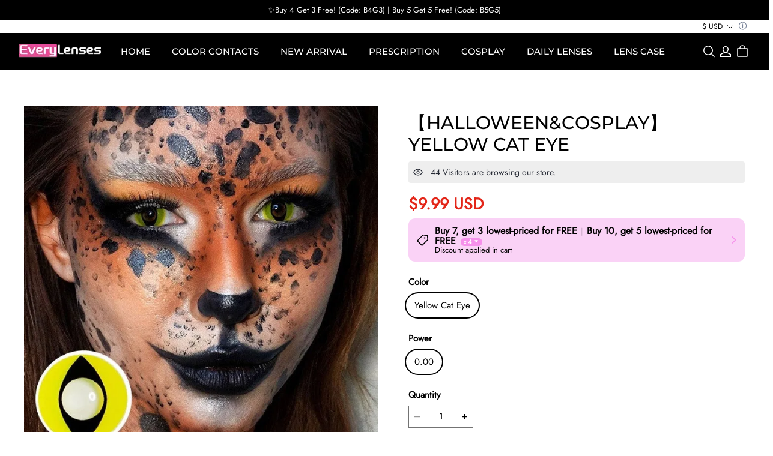

--- FILE ---
content_type: text/css; charset=UTF-8
request_url: https://everylenses.com/cdn/shop/prod/app-extension/01405986-ae6f-4fcc-adaa-2a21f14efc9f/1761213696274/assets/splicing-image-with-text/index.min.css
body_size: 935
content:
.advc .advc-video-wrapper{position:relative}.advc .advc-video-wrapper .video__title{padding-bottom:40px}@media (max-width:749.98px){.advc .advc-video-wrapper .video__title{padding-bottom:30px}}.advc .advc-video-wrapper .video__caption{padding-top:15px}.advc .advc-video-wrapper .video__cover{background-position:50%;background-repeat:no-repeat;background-size:cover;height:100%;left:0;position:absolute;top:0;width:100%;z-index:1}.advc .advc-video-wrapper .video__controll .is-vimeo>div{height:100%;left:0;padding:0!important;position:absolute!important;top:0;width:100%}.advc .advc-video-wrapper .placeholder-svg,.advc .advc-video-wrapper .video__controll .is-sl-video{height:100%;left:0;position:absolute;top:0;width:100%}.advc .advc-video-wrapper .placeholder-svg{fill:#f3f3f3;background-color:#f3f3f3;display:block;max-height:100%;max-width:100%}.advc .advc-video-wrapper.video--r3-2{padding-top:66.6666666667%}.advc .advc-video-wrapper.video--r4-3{padding-top:75%}.advc .advc-video-wrapper.video--r16-9{padding-top:56.25%}.advc .advc-video-wrapper.video--r21-9{padding-top:42.8571428571%}.advc .advc-video-wrapper.video--r9-16{padding-top:177.7777777778%}.advc .advc-video-wrapper.video--playing .video__cover{z-index:0}.advc .advc-video-wrapper .video-bg-img{height:100%;-o-object-fit:cover;object-fit:cover;width:100%}.advc .advc-video-wrapper iframe,.advc .video-overlay{height:100%;left:0;position:absolute;top:0;width:100%}.advc .video-overlay{-webkit-box-align:center;-moz-box-align:center;-webkit-box-pack:center;-moz-box-pack:center;-webkit-align-items:center;align-items:center;display:-webkit-box;display:-webkit-flex;display:-moz-box;display:flex;-webkit-justify-content:center;justify-content:center}.advc .video-overlay .video-overlay__button{cursor:pointer;font-size:44px}.advc .video-overlay .video-overlay__button svg{display:block}@media (max-width:749.98px){.advc .video-overlay .video-overlay__button{font-size:44px}}.advc .advc-splicing-image-with-text .advc-siwt__container{position:relative}.advc .advc-splicing-image-with-text .advc-siwt-image,.advc .advc-splicing-image-with-text .advc-siwt__video-wrapper{overflow:hidden}.advc .advc-splicing-image-with-text .advc-siwt-image .advc-siwt-image__img{display:block;height:520px;-o-object-fit:cover;object-fit:cover;width:100%}.advc .advc-splicing-image-with-text .advc-siwt-image .advc-siwt-image__empty-img{height:520px}.advc .advc-splicing-image-with-text .advc-siwt-info{-webkit-box-orient:vertical;-webkit-box-direction:normal;-moz-box-orient:vertical;-moz-box-direction:normal;-webkit-box-pack:end;-moz-box-pack:end;background-color:#000;display:-webkit-box;display:-webkit-flex;display:-moz-box;display:flex;-webkit-flex-direction:column;flex-direction:column;-webkit-justify-content:flex-end;justify-content:flex-end;overflow:hidden;position:relative}.advc .advc-splicing-image-with-text .advc-siwt-info .advc-siwt-info__wrapper{overflow:hidden auto;padding:60px;width:100%}.advc .advc-splicing-image-with-text .advc-siwt-info .advc-siwt-info__wrapper::-webkit-scrollbar{opacity:0}.advc .advc-splicing-image-with-text .advc-siwt-info .advc-siwt-info__wrapper:hover::-webkit-scrollbar{opacity:1}.advc .advc-splicing-image-with-text .advc-siwt-info .advc-siwt-info__item{margin:15px 0}.advc .advc-splicing-image-with-text .advc-siwt-info .advc-siwt-info__item:first-child{margin-top:0}.advc .advc-splicing-image-with-text .advc-siwt-info .advc-siwt-info__item:last-child{margin-bottom:0}.advc .advc-splicing-image-with-text .advc-siwt-info .advc-siwt-info__btn{margin:25px 0}.advc .advc-splicing-image-with-text .advc-siwt-style__pic_with_mask .advc-siwt__video-wrapper .advc-video-wrapper{z-index:0}.advc .advc-splicing-image-with-text .advc-siwt-style__pic_with_mask .advc-siwt-info{height:100%;position:absolute;top:0;width:50%}.advc .advc-splicing-image-with-text .advc-siwt-style__pic_with_mask.advc-siwt-layout__right .advc-siwt-info{right:0;text-align:right}.advc .advc-splicing-image-with-text .advc-siwt-style__pic_with_mask.advc-siwt-layout__left .advc-siwt-info{left:0}.advc .advc-splicing-image-with-text .advc-siwt-style__pic_on_bottom .advc-siwt__video-wrapper .advc-video-wrapper{z-index:0}.advc .advc-splicing-image-with-text .advc-siwt-style__pic_on_bottom .advc-siwt-image,.advc .advc-splicing-image-with-text .advc-siwt-style__pic_on_bottom .advc-siwt__video-wrapper{width:95%}.advc .advc-splicing-image-with-text .advc-siwt-style__pic_on_bottom .advc-siwt-info{bottom:50px;position:absolute;top:50px;width:35%}.advc .advc-splicing-image-with-text .advc-siwt-style__pic_on_bottom.advc-siwt-layout__right .advc-siwt-info{right:0;text-align:right}.advc .advc-splicing-image-with-text .advc-siwt-style__pic_on_bottom.advc-siwt-layout__left.advc-siwt__container{-webkit-box-pack:end;-moz-box-pack:end;display:-webkit-box;display:-webkit-flex;display:-moz-box;display:flex;-webkit-justify-content:flex-end;justify-content:flex-end}.advc .advc-splicing-image-with-text .advc-siwt-style__pic_on_bottom.advc-siwt-layout__left .advc-siwt-image{width:95%}.advc .advc-splicing-image-with-text .advc-siwt-style__pic_on_bottom.advc-siwt-layout__left .advc-siwt-info{left:0}.advc .advc-splicing-image-with-text .advc-siwt-style__pic_on_top{margin-bottom:40px}.advc .advc-splicing-image-with-text .advc-siwt-style__pic_on_top .advc-siwt-image,.advc .advc-splicing-image-with-text .advc-siwt-style__pic_on_top .advc-siwt__video-wrapper{position:relative;z-index:2}.advc .advc-splicing-image-with-text .advc-siwt-style__pic_on_top .advc-siwt-info{height:-webkit-calc(100% + 40px);height:-moz-calc(100% + 40px);height:calc(100% + 40px);position:absolute;top:0;width:50%;z-index:1}.advc .advc-splicing-image-with-text .advc-siwt-style__pic_on_top .advc-siwt-info .advc-siwt-info__wrapper{max-height:-webkit-calc(100% - 46px);max-height:-moz-calc(100% - 46px);max-height:calc(100% - 46px);padding:0 40px 46px;width:50%}.advc .advc-splicing-image-with-text .advc-siwt-style__pic_on_top.advc-siwt-layout__right .advc-siwt-image,.advc .advc-splicing-image-with-text .advc-siwt-style__pic_on_top.advc-siwt-layout__right .advc-siwt__video-wrapper{margin-right:25%}.advc .advc-splicing-image-with-text .advc-siwt-style__pic_on_top.advc-siwt-layout__right .advc-siwt-info{-webkit-box-align:end;-moz-box-align:end;-webkit-align-items:flex-end;align-items:flex-end;right:0;text-align:right}.advc .advc-splicing-image-with-text .advc-siwt-style__pic_on_top.advc-siwt-layout__right .advc-siwt-info .advc-siwt-info__wrapper{right:0}.advc .advc-splicing-image-with-text .advc-siwt-style__pic_on_top.advc-siwt-layout__left .advc-siwt-image,.advc .advc-splicing-image-with-text .advc-siwt-style__pic_on_top.advc-siwt-layout__left .advc-siwt__video-wrapper{margin-left:25%}.advc .advc-splicing-image-with-text .advc-siwt-style__pic_on_top.advc-siwt-layout__left .advc-siwt-info{left:0}@media (max-width:749.98px){.advc .advc-splicing-image-with-text .advc-siwt-image .advc-siwt-image__img{height:448px;-o-object-fit:cover;object-fit:cover}.advc .advc-splicing-image-with-text .advc-siwt-image .advc-siwt-image__empty-img{height:448px}.advc .advc-splicing-image-with-text .advc-siwt-info{overflow:auto}.advc .advc-splicing-image-with-text .advc-siwt-info .advc-siwt-info__wrapper{padding:20px}.advc .advc-splicing-image-with-text .advc-siwt-info .advc-siwt-info__item{margin:4px 0}.advc .advc-splicing-image-with-text .advc-siwt-info .advc-siwt-info__btn{margin:6px 0}.advc .advc-splicing-image-with-text .advc-siwt-style__pic_with_mask .advc-siwt-info{bottom:0;-webkit-box-sizing:border-box;-moz-box-sizing:border-box;box-sizing:border-box;height:unset;max-height:50%;top:unset;width:100%}.advc .advc-splicing-image-with-text .advc-siwt-style__pic_with_mask .advc-siwt-info .advc-siwt-info__wrapper{position:unset}.advc .advc-splicing-image-with-text .advc-siwt-style__pic_with_mask .advc-siwt-info .advc-siwt-info__wrapper::-webkit-scrollbar{display:none}.advc .advc-splicing-image-with-text .advc-siwt-style__pic_on_bottom .advc-siwt-image,.advc .advc-splicing-image-with-text .advc-siwt-style__pic_on_bottom .advc-siwt__video-wrapper,.advc .advc-splicing-image-with-text .advc-siwt-style__pic_on_top .advc-siwt-image,.advc .advc-splicing-image-with-text .advc-siwt-style__pic_on_top .advc-siwt__video-wrapper{width:100%}.advc .advc-splicing-image-with-text .advc-siwt-style__pic_on_bottom .advc-siwt-info,.advc .advc-splicing-image-with-text .advc-siwt-style__pic_on_top .advc-siwt-info{position:static;width:100%}.advc .advc-splicing-image-with-text .advc-siwt-style__pic_on_bottom .advc-siwt-info .advc-siwt-info__wrapper,.advc .advc-splicing-image-with-text .advc-siwt-style__pic_on_top .advc-siwt-info .advc-siwt-info__wrapper{padding:20px;position:static;width:100%}.advc .advc-splicing-image-with-text .advc-siwt-style__pic_on_bottom.advc-siwt-layout__left.advc-siwt__container,.advc .advc-splicing-image-with-text .advc-siwt-style__pic_on_top.advc-siwt-layout__left.advc-siwt__container{display:block}.advc .advc-splicing-image-with-text .advc-siwt-style__pic_on_bottom.advc-siwt-layout__left .advc-siwt-image,.advc .advc-splicing-image-with-text .advc-siwt-style__pic_on_top.advc-siwt-layout__left .advc-siwt-image{width:100%}.advc .advc-splicing-image-with-text .advc-siwt-style__pic_on_top{margin-bottom:0}.advc .advc-splicing-image-with-text .advc-siwt-style__pic_on_top.advc-siwt-layout__left .advc-siwt-image,.advc .advc-splicing-image-with-text .advc-siwt-style__pic_on_top.advc-siwt-layout__left .advc-siwt__video-wrapper,.advc .advc-splicing-image-with-text .advc-siwt-style__pic_on_top.advc-siwt-layout__right .advc-siwt-image,.advc .advc-splicing-image-with-text .advc-siwt-style__pic_on_top.advc-siwt-layout__right .advc-siwt__video-wrapper{margin:0}}

--- FILE ---
content_type: application/javascript; charset=utf-8
request_url: https://layout-assets-combo-virginia.myshopline.com/combo?md5=d1f68546a57f4c4adc3d8aafeefdfcd8
body_size: 9248
content:
window.SLM = window.SLM || {};
window.SLM['stage/header/scripts/header-search.js'] = window.SLM['stage/header/scripts/header-search.js'] || function () {
  const _exports = {};
  const request = window['SLM']['theme-shared/utils/request.js'].default;
  const { debounce, escape } = window['lodash'];
  const Base = window['SLM']['commons/base/BaseClass.js'].default;
  const virtualReport = window['SLM']['commons/report/virtualReport.js'].default;
  const HEADER_SEARCH_EVENT = 'stage-header-search';
  const SEARCH_API = '/product/list/query/suggest';
  const SEARCH_TYPE = {
    0: 'suggest_search',
    1: 'suggest_ai',
    2: 'user_search'
  };
  const getSearchResultUrl = (key, type) => {
    return window.Shopline.redirectTo(`/search?keyword=${encodeURIComponent(key.trim())}&type=${SEARCH_TYPE[type]}`);
  };
  const renderSearchResultItem = (item, searchKey) => {
    const {
      title,
      src
    } = item;
    const url = getSearchResultUrl(title, src) || 'javascript:;';
    if (title.toLocaleLowerCase() === searchKey.toLocaleLowerCase().trim()) {
      return '';
    }
    if (title.toLocaleLowerCase().startsWith(searchKey.toLocaleLowerCase())) {
      return `<li>
		<a class="body3" href="${url}" data-type="${src}" data-match=true >
			<span>${escape(title.substring(0, searchKey.length)).replaceAll(' ', '&nbsp;')}</span>${escape(title.substring(searchKey.length, title.length)).replaceAll(' ', '&nbsp;')}
		</a>
	</li>`;
    }
    return `<li>
		<a class="body3" href="${url}" data-type="${src}" data-match="true" >
${escape(title)}
		</a>
	</li>`;
  };
  const renderFirstKey = key => {
    const url = getSearchResultUrl(key, 2) || 'javascript:;';
    return `<li>
	<a class="body3" href="${url}" data-type="2" data-match="true" >
<span>${escape(key)}</span>
			</a>
	</li>`;
  };
  const renderDynamicItem = (data, searchKey) => {
    virtualReport.reportSearchSuggestItem(true);
    return data.map(item => {
      return renderSearchResultItem(item, searchKey);
    }).join('');
  };
  const renderSearchResult = (data, searchKey) => {
    return renderFirstKey(searchKey) + renderDynamicItem(data, searchKey);
  };
  class HeaderSearch extends Base {
    constructor() {
      super();
      this.config = {
        namespace: 'stage:headerSearch'
      };
      this.cacheResult = {};
      this.classes = {
        activeClass: 'is-active',
        drawerOpenRoot: 'stage-drawer-root-open',
        drawerClosingRoot: 'stage-drawer-root-closing',
        drawerOpenRootSearch: 'stage-drawer-root-open-search'
      };
      this.selectors = {
        searchContainer: '.header__search--container',
        searchBtn: '.j-stage-header-search',
        searchCloseBtn: '.j-stage-search-close',
        suggestList: '.header__suggest--list',
        suggestLink: '.header__search--predicate li a',
        input: '.header__search--input',
        forceSearchBtn: '.j-stage-force-search',
        searchBarInput: '.searchbar--input',
        searchBarSuggestList: '.searchbar__suggest--list'
      };
      this.counter = 0;
      this.tempSearchKey = '';
      this.jq = {
        root: $('body')
      };
      this.$setNamespace(this.config.namespace);
      this.init();
      this.tempEventType = `click.tempWrapperClick-${this.namespace}-mask`;
    }
    bindClickEvent() {
      this.$on('click', this.selectors.searchBtn, () => {
        window.SL_EventBus.emit(HEADER_SEARCH_EVENT, 'open', 'btn');
      });
      this.$on('click', this.selectors.searchCloseBtn, () => {
        window.SL_EventBus.emit(HEADER_SEARCH_EVENT, 'close');
      });
      this.$on('click', this.selectors.suggestLink, e => {
        this.doSearchReport(e.target.innerText);
      });
    }
    init() {
      this.bindClickEvent();
      this.bindInput(this.selectors.searchBarInput);
      this.bindSearchBarFocustAndBlur();
      this.bindForceSearchEvent();
      window.SL_EventBus.on(HEADER_SEARCH_EVENT, (status, caller) => {
        if (status === undefined) {
          return;
        }
        if (status === 'open') {
          window.SL_EventBus.emit('force-header-intoView');
          this.openSearch(caller);
        } else {
          this.closeSearch();
        }
      });
    }
    openSearch() {
      const $container = $(this.selectors.searchContainer);
      if ($container.hasClass(this.classes.activeClass)) {
        return;
      }
      this.prepareTransition($container, () => {
        this.jq.root.addClass([this.classes.drawerOpenRoot, this.classes.drawerOpenRootSearch]);
        $container.addClass(this.classes.activeClass);
      }, () => {});
      const $input = $(this.selectors.input);
      $input.trigger('focus');
      this.bindInput(this.selectors.input);
      this.bindMaskClick();
    }
    closeSearch() {
      const $container = $(this.selectors.searchContainer);
      if (!$container.hasClass(this.classes.activeClass)) {
        return;
      }
      $(this.selectors.input).trigger('blur').val('');
      $(this.selectors.suggestList).html('');
      this.prepareTransition($container, () => {
        this.jq.root.removeClass([this.classes.drawerOpenRoot, this.classes.drawerOpenRootSearch]);
        this.jq.root.addClass(this.classes.drawerClosingRoot);
        $container.removeClass(this.classes.activeClass);
      }, () => {
        this.jq.root.removeClass(this.classes.drawerClosingRoot);
        this.counter = 0;
        this.tempSearchKey = '';
        this.$off(this.tempEventType);
      });
      this.$off('input', this.selectors.input);
    }
    bindMaskClick() {
      this.$on(this.tempEventType, ({
        target
      }) => {
        const container = $(this.selectors.searchContainer)[0];
        if (!container) {
          return;
        }
        if (!container.contains(target)) {
          window.SL_EventBus.emit(HEADER_SEARCH_EVENT, 'close');
        }
      });
    }
    doSearchReport(value) {
      virtualReport.reportSearch(value);
      window.SL_EventBus.emit('global:thirdPartReport', {
        GA: [['event', 'search', {
          search_term: value || ''
        }]],
        GA4: [['event', 'search', {
          search_term: value || ''
        }]]
      });
    }
    doSearch(e) {
      const id = $(e.currentTarget).data('id');
      const value = $(`#${id}__input`).val();
      if (!value) {
        return;
      }
      this.doSearchReport(value);
      window.location.href = getSearchResultUrl(value, 2);
    }
    bindForceSearchEvent() {
      this.$on('keydown', this.selectors.input, e => {
        if (e.keyCode === 13) {
          this.doSearch(e);
        }
      });
      this.$on('focus', this.selectors.input, () => {
        const $target = $('#suggest-menu-list');
        $(this.selectors.suggestList).html($target.html());
      });
      this.$on('blur', this.selectors.input, () => {
        setTimeout(() => {
          $(this.selectors.suggestList).html('');
        }, 500);
      });
      this.$on('click', this.selectors.forceSearchBtn, this.doSearch.bind(this));
    }
    offForceSearchEvent() {
      this.$off('keydown', this.selectors.searchBarInput);
      this.$off('click', this.selectors.forceSearchBtn);
    }
    updateDom(data, counter, resultList) {
      if (counter !== this.counter) {
        return;
      }
      const html = renderDynamicItem(data, this.tempSearchKey);
      const list = $(resultList)[0];
      const children = list && list.children || [];
      const firstItem = children[0] && children[0].outerHTML;
      if (firstItem) {
        $(resultList).html(firstItem + html);
      }
    }
    bindInput(selector) {
      this.$on('input', selector, debounce(async e => {
        const resultList = `#${$(e.target).data('id')}__suggest-list`;
        const $list = $(resultList);
        const {
          value: searchValue
        } = e.target;
        if (!searchValue) {
          $list.html('');
          virtualReport.reportSearchSuggestItem(false);
          return;
        }
        if (this.cacheResult[searchValue]) {
          const html = renderSearchResult(this.cacheResult[searchValue], searchValue);
          $list.html(html);
          return;
        }
        if ($list[0].children.length > 0) {
          $list[0].children[0].outerHTML = renderFirstKey(searchValue);
        } else {
          $list.html(renderFirstKey(searchValue));
        }
        this.counter += 1;
        this.tempSearchKey = searchValue;
        const ret = await request.get(SEARCH_API, {
          params: {
            word: searchValue,
            num: 10
          }
        });
        if (ret.code === 'SUCCESS') {
          this.cacheResult[searchValue] = ret.data;
          this.updateDom(ret.data, this.counter, resultList);
        }
      }, 100));
    }
    bindSearchBarFocustAndBlur() {
      this.$on('keypress', this.selectors.searchBarInput, e => {
        if (e.keyCode === 13) {
          this.doSearch(e);
          return false;
        }
      });
      this.$on('focus', this.selectors.searchBarInput, e => {
        const resultList = `#${$(e.target).data('id')}__suggest-list`;
        const $target = $('#suggest-menu-list');
        $(resultList).html($target.html());
      });
      this.$on('blur', this.selectors.searchBarInput, e => {
        const resultList = `#${$(e.target).data('id')}__suggest-list`;
        setTimeout(() => {
          $(resultList).html('');
        }, 500);
      });
    }
    off() {
      this.$offAll();
    }
  }
  let instance = new HeaderSearch();
  $(document).on('shopline:section:load', () => {
    instance.off();
    instance = new HeaderSearch();
  });
  return _exports;
}();
window.SLM = window.SLM || {};
window.SLM['stage/header/scripts/drawer-menu.js'] = window.SLM['stage/header/scripts/drawer-menu.js'] || function () {
  const _exports = {};
  const Base = window['SLM']['commons/base/BaseClass.js'].default;
  class DrawerMenu extends Base {
    constructor() {
      super();
      this.config = {
        namespace: 'stage:drawerMenu'
      };
      this.classes = {
        openClass: 'is-open'
      };
      this.selector = {
        trigger: '.nav-collapsible-trigger ',
        inner: '.collapsible-content__inner',
        sublist: '.mobile-nav__sublist',
        drawer: '.stage-drawer-nested.stage-drawer--is-open',
        localeCurrency: '.locale-currency.mobile-nav__link',
        localeCurrencyContainer: '.drawer-menu-locale-currency'
      };
      this.$setNamespace(this.config.namespace);
      this.bindEvent();
      this.bindDrawer();
      this.bindLocaleCurrencyChange();
    }
    modifyParent($button, addHeight, isOpen) {
      const parent = $button.parents(`div${this.selector.sublist}`);
      if (!parent.length) {
        return;
      }
      parent.height(parent.height());
      if (isOpen) {
        parent.height(parent.height() + addHeight);
      } else {
        parent.height(parent.height() - addHeight);
      }
    }
    bindEvent() {
      this.$on('click', this.selector.trigger, e => {
        const $button = $(e.currentTarget);
        const controlsId = $button.attr('aria-controls');
        const $controls = $(`#${controlsId}`);
        const $inner = $controls.find(this.selector.inner);
        const height = $inner.height();
        if ($button.hasClass(this.classes.openClass)) {
          $controls.height(height);
          $button.removeClass(this.classes.openClass);
          this.modifyParent($button, height, false);
          this.prepareTransition($controls, () => {
            $controls.height(0);
            $controls.removeClass(this.classes.openClass);
          });
        } else {
          this.modifyParent($button, height, true);
          this.prepareTransition($controls, () => {
            $controls.height(height);
            $controls.addClass(this.classes.openClass);
          });
          $button.addClass(this.classes.openClass);
        }
      });
    }
    bindDrawer() {
      this.$on('click', this.selector.localeCurrency, e => {
        const $target = $(e.currentTarget);
        const drawerId = $target.data('drawer');
        window.SL_EventBus.emit('stage:drawer', {
          id: drawerId,
          status: 'open'
        });
      });
    }
    bindLocaleCurrencyChange() {
      this.$on('click', `${this.selector.localeCurrencyContainer} li`, e => {
        const $target = $(e.currentTarget);
        const drawerId = $target.parents(this.selector.drawer).eq(0).attr('id');
        window.SL_EventBus.emit('stage:drawer', {
          id: drawerId,
          status: 'close_self'
        });
      });
    }
    off() {
      this.$offAll();
    }
  }
  let instance = new DrawerMenu();
  $(document).on('shopline:section:load', () => {
    instance.off();
    instance = new DrawerMenu();
  });
  return _exports;
}();
window.SLM = window.SLM || {};
window.SLM['theme-shared/components/hbs/shared/components/topDrawer/index.js'] = window.SLM['theme-shared/components/hbs/shared/components/topDrawer/index.js'] || function () {
  const _exports = {};
  const Base = window['SLM']['theme-shared/components/hbs/shared/base/BaseClass.js'].default;
  const { DRAWER_EVENT_NAME, DRAWER_CALLBACK_EVENT_NAME, DRAWER_OPERATORS } = window['SLM']['theme-shared/components/hbs/shared/components/topDrawer/const.js'];
  const animationTime = 300;
  class TopDrawer extends Base {
    constructor(id, options = {}) {
      super();
      const {
        closeBtnSelector = '.j-top-drawer-close'
      } = options;
      this.config = {
        namespace: `stage:global-top-drawer_id:${id}`
      };
      this.classes = {
        active: 'top-drawer--open',
        fullscreen: 'top-drawer--full'
      };
      this.selector = {
        drawerContainer: '.stage-top-drawer',
        drawerContent: '.top-drawer__container',
        closeButton: closeBtnSelector
      };
      this.attr = {
        openDrawer: 'data-open_topDrawer'
      };
      this.id = id;
      this.options = options;
      this.closeFlag = true;
      this.$setNamespace(this.config.namespace);
      this.init();
    }
    init() {
      this.openTimer = null;
      this.closeTimer = null;
      this.bindClickMask();
      this.listenEvent();
      this.bindClickClose();
      this.bindClickOutside();
      this.setupFullScreen();
      this.stopPropagation();
    }
    get isOpen() {
      return this.$root.hasClass(this.classes.active);
    }
    get $body() {
      return $('body');
    }
    get $root() {
      return $(`#${this.id}`);
    }
    setupFullScreen() {
      if (this.options.fullScreen) {
        this.$root.addClass(this.classes.fullscreen);
      }
    }
    open({
      disablePageScroll = false
    } = {}) {
      if (this.isOpen) {
        return;
      }
      this.ignoreClickOutside();
      clearTimeout(this.closeTimer);
      this.$root.css('display', 'block');
      this.openTimer = setTimeout(() => {
        if (!this.options.fullScreen) {
          this.$root.find('.top-drawer__mask').hide();
        }
        this.$root.addClass(this.classes.active);
        if (this.options.fullScreen || disablePageScroll) {
          this.disablePageScroll();
        }
      }, 0);
    }
    close() {
      this.$root.removeClass(this.classes.active);
      this.enablePageScroll();
      this.closeTimer = setTimeout(() => {
        this.$root.css('display', 'none');
      }, animationTime);
    }
    ignoreClickOutside() {
      this.closeFlag = false;
      setTimeout(() => {
        this.closeFlag = true;
      }, 0);
    }
    bindClickOutside() {
      this.$on('click', e => {
        if (!this.closeFlag) {
          return;
        }
        const $container = $(e.target).closest(`#${this.id}`);
        const isOutside = $container.length === 0;
        if (this.isOpen && isOutside) {
          window.SL_EventBus.emit(DRAWER_EVENT_NAME, {
            operator: DRAWER_OPERATORS.CLOSE,
            id: this.id
          });
        }
      });
    }
    stopPropagation() {
      this.$on('click', `#${this.id}`, e => {
        e.stopPropagation();
      });
    }
    bindClickClose() {
      this.$on('click', `#${this.id} ${this.selector.closeButton}`, () => {
        this.close();
      });
    }
    bindClickMask() {
      this.$on('click', `#${this.id} .top-drawer__mask`, () => {
        this.close();
      });
    }
    listenEvent() {
      window.SL_EventBus.on(DRAWER_EVENT_NAME, res => {
        const {
          id,
          operator,
          option = {}
        } = res;
        if (id !== this.id) {
          return;
        }
        if (operator === DRAWER_OPERATORS.OPEN) {
          this.open(option);
        }
        if (operator === DRAWER_OPERATORS.CLOSE) {
          this.close();
        }
        window.SL_EventBus.emit(DRAWER_CALLBACK_EVENT_NAME, {
          status: operator,
          id
        });
      });
    }
    disablePageScroll() {
      const openDrawers = this.$body.attr(this.attr.openDrawer);
      const list = openDrawers ? openDrawers.split(' ') : [];
      if (!list.includes(this.id)) {
        list.push(this.id);
      }
      this.$body.attr(this.attr.openDrawer, list.join(' '));
    }
    enablePageScroll() {
      const openDrawers = this.$body.attr(this.attr.openDrawer);
      const list = openDrawers ? openDrawers.split(' ') : [];
      const index = list.indexOf(this.id);
      if (index >= 0) {
        list.splice(index, 1);
      }
      if (list.length) {
        this.$body.attr(this.attr.openDrawer, list.join(' '));
      } else {
        this.$body.removeAttr(this.attr.openDrawer);
      }
    }
    setMaxHeight(height) {
      this.$root.find(this.selector.drawerContent).css('max-height', height);
    }
    setWidth(width) {
      this.$root.find(this.selector.drawerContent).css('width', width);
    }
  }
  _exports.default = TopDrawer;
  return _exports;
}();
window.SLM = window.SLM || {};
window.SLM['commons/components/topDrawer/index.js'] = window.SLM['commons/components/topDrawer/index.js'] || function () {
  const _exports = {};
  const TopDrawer = window['SLM']['theme-shared/components/hbs/shared/components/topDrawer/index.js'].default;
  const { DRAWER_EVENT_NAME, DRAWER_CALLBACK_EVENT_NAME, DRAWER_OPERATORS } = window['SLM']['theme-shared/components/hbs/shared/components/topDrawer/const.js'];
  _exports.DRAWER_EVENT_NAME = DRAWER_EVENT_NAME;
  _exports.DRAWER_CALLBACK_EVENT_NAME = DRAWER_CALLBACK_EVENT_NAME;
  _exports.DRAWER_OPERATORS = DRAWER_OPERATORS;
  _exports.default = TopDrawer;
  return _exports;
}();
window.SLM = window.SLM || {};
window.SLM['stage/header/scripts/mobile-locale-currency-drawer.js'] = window.SLM['stage/header/scripts/mobile-locale-currency-drawer.js'] || function () {
  const _exports = {};
  const Base = window['SLM']['commons/base/BaseClass.js'].default;
  const TopDrawer = window['SLM']['commons/components/topDrawer/index.js'].default;
  class DrawerMenu extends Base {
    constructor() {
      super();
      this.config = {
        namespace: 'stage:mobileLocaleCurrencyDrawer'
      };
      this.classes = {};
      this.selector = {
        drawer: '.stage-top-drawer.top-drawer--open',
        localeCurrencyContainer: '.drawer-menu-locale-currency',
        localeBtn: '.j-locale-drawer-btn',
        countryBtn: '.j-country-drawer-btn'
      };
      this.drawers = {
        localeDrawer: null,
        countryDrawer: null
      };
      this.$setNamespace(this.config.namespace);
      this.init();
      this.bindEvent();
      this.bindLocaleCurrencyChange();
    }
    init() {
      this.drawers.localeDrawer = new TopDrawer('global-locale-drawer', {
        fullScreen: true
      });
      this.drawers.countryDrawer = new TopDrawer('global-country-drawer', {
        fullScreen: true
      });
    }
    bindEvent() {
      this.$on('click', this.selector.localeBtn, () => {
        this.drawers.localeDrawer.open();
      });
      this.$on('click', this.selector.countryBtn, () => {
        this.drawers.countryDrawer.open();
      });
    }
    bindLocaleCurrencyChange() {
      this.$on('click', `${this.selector.localeCurrencyContainer} li`, e => {
        const $target = $(e.currentTarget);
        const drawerId = $target.parents(this.selector.drawer).eq(0).attr('id');
        Object.keys(this.drawers).forEach(key => {
          const drawer = this.drawers[key];
          if (drawer.id === drawerId) {
            drawer.close();
          }
        });
      });
    }
    off() {
      this.drawers.localeDrawer.$offAll();
      this.drawers.countryDrawer.$offAll();
      this.$offAll();
    }
  }
  let instance = new DrawerMenu();
  $(document).on('shopline:section:load', () => {
    instance.off();
    instance = new DrawerMenu();
  });
  return _exports;
}();
window.SLM = window.SLM || {};
window.SLM['theme-shared/utils/stickyElementManager.js'] = window.SLM['theme-shared/utils/stickyElementManager.js'] || function () {
  const _exports = {};
  const { debounce } = window['lodash'];
  const EVENT_STICKY_ELEMENT_HEIGHT = 'stage:header:stickyElementHeight';
  function getStickyElementHeight(headerSectionSelector = '#shopline-section-header') {
    let top = 0;
    $(headerSectionSelector).prevAll().each((_, el) => {
      const $el = $(el);
      if ($el.css('position') === 'sticky') {
        top += $el.height();
      }
    });
    return top;
  }
  function emitStickyElementHeight() {
    const stickyElementHeight = getStickyElementHeight();
    requestAnimationFrame(() => {
      window.SL_EventBus.emit(EVENT_STICKY_ELEMENT_HEIGHT, {
        stickyElementHeight
      });
    });
  }
  class StickyElementManager {
    constructor() {
      this.namespace = 'stage:stickyElementManager';
      this.bindLoaded();
    }
    bindLoaded() {
      if (document.readyState !== 'loading') {
        this.initAfterLoaded();
      } else {
        document.addEventListener('DOMContentLoaded', () => {
          this.initAfterLoaded();
        });
      }
    }
    initAfterLoaded() {
      this.initStickyJob();
    }
    initStickyJob() {
      emitStickyElementHeight();
      setTimeout(() => {
        requestAnimationFrame(emitStickyElementHeight);
      }, 2500);
      this.onEvent();
    }
    onEvent() {
      $(window).on(`scroll.${this.namespace}`, debounce(emitStickyElementHeight, 30, {
        leading: true
      }));
    }
    offEvent() {
      $(window).off(`scroll.${this.namespace}`);
    }
  }
  _exports.EVENT_STICKY_ELEMENT_HEIGHT = EVENT_STICKY_ELEMENT_HEIGHT;
  _exports.StickyElementManager = StickyElementManager;
  _exports.getStickyElementHeight = getStickyElementHeight;
  return _exports;
}();
window.SLM = window.SLM || {};
window.SLM['theme-shared/events/stage/enum/index.js'] = window.SLM['theme-shared/events/stage/enum/index.js'] || function () {
  const _exports = {};
  const HEADER_STICKY = 'Stage::HeaderSticky';
  _exports.HEADER_STICKY = HEADER_STICKY;
  return _exports;
}();
window.SLM = window.SLM || {};
window.SLM['theme-shared/events/stage/developer-api/header-sticky/index.js'] = window.SLM['theme-shared/events/stage/developer-api/header-sticky/index.js'] || function () {
  const _exports = {};
  const apiLogger = window['SLM']['theme-shared/events/utils/api-logger.js'].default;
  const externalEvent = window['SLM']['theme-shared/events/stage/enum/index.js'];
  const EVENT_NAME = externalEvent.HEADER_STICKY;
  const logger = apiLogger(EVENT_NAME);
  const external = window.Shopline.event;
  const headerSticky = data => {
    logger.info(`[emit]`, {
      data
    });
    return external.emit(EVENT_NAME, {
      data,
      onSuccess: result => {
        logger.info('success', {
          data: {
            result
          }
        });
      },
      onError: error => {
        logger.error('error', {
          error
        });
      }
    });
  };
  headerSticky.apiName = EVENT_NAME;
  _exports.default = headerSticky;
  return _exports;
}();
window.SLM = window.SLM || {};
window.SLM['theme-shared/utils/headerStickyEvent.js'] = window.SLM['theme-shared/utils/headerStickyEvent.js'] || function () {
  const _exports = {};
  const qs = window['query-string']['default'];
  const headerSticky = window['SLM']['theme-shared/events/stage/developer-api/header-sticky/index.js'].default;
  class HeaderStickyEvent {
    constructor() {
      this.headerSectionId = 'shopline-section-header';
      this.headerWrapperSelector = '#stage-header';
      this.aboveElementHeight = 0;
      this.isSticky = false;
      this.namespace = 'stage:stickyElementManager';
      this.isDebug = false;
      this.mutationTimer = null;
      this.originalThreshold = 250;
      this.bindLoaded();
    }
    bindLoaded() {
      if (document.readyState !== 'loading') {
        this.initAfterLoaded();
      } else {
        document.addEventListener('DOMContentLoaded', () => {
          this.initAfterLoaded();
        });
      }
    }
    initAfterLoaded() {
      this.initDebugMode();
      this.initMutationObserver();
    }
    initDebugMode() {
      const params = qs.parse(window.location.search);
      this.isDebug = params.ssr_debug === '1';
    }
    emitSticky(stickyActive) {
      if (stickyActive) {
        this.sticky();
      } else {
        this.unSticky();
      }
    }
    sticky() {
      if (this.isSticky) {
        return;
      }
      this.isSticky = true;
      this.emitEvent();
    }
    unSticky() {
      if (!this.isSticky) {
        return;
      }
      this.isSticky = false;
      this.emitEvent();
    }
    getAboveElementHeight(headerSectionSelector) {
      const sel = headerSectionSelector || `#${this.headerSectionId}`;
      const that = this;
      let height = 0;
      $(sel).prevAll().each((_, el) => {
        const $el = $(el);
        if ($el.css('position') === 'sticky') {
          const h = $el.height();
          if (that.isDebug) {}
          height = Math.max(height, h);
        }
      });
      return height;
    }
    getThreshold() {
      const total = this.originalThreshold + this.aboveElementHeight;
      return total;
    }
    onMutation(mutationList) {
      const nodesChangedMutation = mutationList.find(mutation => {
        const {
          type,
          addedNodes = [],
          removedNodes = []
        } = mutation;
        const nodesChanged = addedNodes.length || removedNodes.length;
        return type === 'childList' && nodesChanged;
      });
      if (!nodesChangedMutation) {
        return;
      }
      if (this.mutationTimer) {
        clearTimeout(this.mutationTimer);
      }
      this.mutationTimer = setTimeout(() => {
        const height = this.getAboveElementHeight(`#${this.headerSectionId}`);
        if (height !== this.aboveElementHeight) {
          this.aboveElementHeight = height;
          this.emitEvent();
        }
      }, 200);
    }
    initMutationObserver() {
      const targetNode = document.querySelector('body');
      const observerOptions = {
        childList: true
      };
      const observer = new MutationObserver(mutationList => {
        this.onMutation(mutationList);
      });
      observer.observe(targetNode, observerOptions);
    }
    emitEvent() {
      const that = this;
      const headerElement = document.querySelector(that.headerWrapperSelector);
      const headerHeight = headerElement ? headerElement.getBoundingClientRect().height : 0;
      const aboveElementHeight = this.getAboveElementHeight(`#${this.headerSectionId}`);
      that.aboveElementHeight = aboveElementHeight;
      const data = {
        header_sticky: that.isSticky,
        header_height: headerHeight,
        above_element_height: that.aboveElementHeight
      };
      if (that.isDebug) {
        console.groupCollapsed(`[Offical Event]${headerSticky.apiName}`);
        console.table(data);
        console.groupEnd();
      }
      headerSticky(data);
    }
  }
  const headerStickyEvent = new HeaderStickyEvent();
  _exports.headerStickyEvent = headerStickyEvent;
  return _exports;
}();
window.SLM = window.SLM || {};
window.SLM['stage/header/scripts/desktop-site-nav.js'] = window.SLM['stage/header/scripts/desktop-site-nav.js'] || function () {
  const _exports = {};
  let isPad = document.ontouchmove !== undefined;
  if (window.__PRELOAD_STATE__) {
    isPad = window.__PRELOAD_STATE__.request.is_mobile;
  }
  const firstNavItem = '.site-nav--has-dropdown';
  const firstNavItemLink = '.site-nav__link--has-dropdown';
  const registryNavMouseenterHandler = () => {
    document.querySelectorAll(firstNavItem).forEach(element => {
      element.addEventListener('mouseenter', function (e) {
        setCalcMenuDropdownPos(element);
        element.classList.add('actived');
        setSecondMenuMaxHeight(e);
        setActivedMask(true);
      });
      element.addEventListener('mouseleave', function () {
        element.classList.remove('actived');
        setActivedMask(false);
      });
    });
  };
  function setCalcMenuDropdownPos(element) {
    element.style.setProperty('--menu-dropdown-top', `${element.offsetHeight}px`);
  }
  function setActivedMask(flag) {
    const $nav = document.querySelector('.desktop-site-nav');
    const useNavEffectdata = $nav.dataset.navigationEffect;
    if (useNavEffectdata !== 'true') {
      return;
    }
    const {
      insert,
      remove
    } = setHeaderMask();
    if (flag) {
      insert();
    } else {
      remove();
    }
  }
  function setHeaderMask() {
    const maskClass = 'header-wrapper-effect-mask';
    const $headerWrapperMask = document.createElement('div');
    $headerWrapperMask.classList.add(maskClass);
    return {
      insert: () => {
        if (document.querySelector(`.${maskClass}`)) {
          return;
        }
        const $headerWrapper = document.querySelector('.header-sticky-wrapper');
        $headerWrapper.parentElement.insertBefore($headerWrapperMask, $headerWrapper.nextElementSibling);
        handleSameLevel().insert();
      },
      remove: () => {
        const $mask = document.querySelector(`.${maskClass}`);
        if (!$mask) return;
        if ($mask.parentElement) {
          $mask.parentElement.removeChild($mask);
        }
        handleSameLevel().remove();
      }
    };
  }
  function handleSameLevel() {
    const zIndex = 122;
    const $announcementBar = document.querySelector('.announcement-bar__container .announcement-bar__swiper');
    const $toolbar = document.querySelector('.header__top');
    return {
      insert: () => {
        if ($announcementBar) {
          $announcementBar.style.zIndex = zIndex;
        }
        if ($toolbar) {
          const toolbarPos = window.getComputedStyle($toolbar).getPropertyValue('position');
          if (toolbarPos === 'static') {
            $toolbar.style.position = 'relative';
            $toolbar.style.backgroundColor = `rgba(var(--color-page-background))`;
          }
          $toolbar.style.zIndex = zIndex;
        }
      },
      remove: () => {
        if ($announcementBar) {
          $announcementBar.style.removeProperty('z-index');
        }
        if ($toolbar) {
          const toolbarPos = window.getComputedStyle($toolbar).getPropertyValue('position');
          if (toolbarPos === 'relative') {
            $toolbar.style.position = 'static';
            $toolbar.style.removeProperty('background-color');
          }
          $toolbar.style.removeProperty('z-index');
        }
      }
    };
  }
  function setSecondMenuMaxHeight(e) {
    const $nav = document.querySelector('.desktop-site-nav');
    const useNavEffectdata = $nav.dataset.navigationEffect;
    const windowHeight = window.innerHeight;
    const {
      target
    } = e;
    const maxHeight = windowHeight - target.getBoundingClientRect().bottom - 50;
    const megamenuList = target.getElementsByClassName('megamenu');
    const unmegamenuList = target.getElementsByClassName('unmegamenu-container');
    [...unmegamenuList, ...megamenuList].forEach(el => {
      if (useNavEffectdata === 'true') {
        el.style.setProperty('--max-height', `${maxHeight}px`);
      } else {
        el.style.maxHeight = `${maxHeight}px`;
      }
    });
  }
  if (isPad) {
    $(document).on('click', firstNavItemLink, function (e) {
      e.preventDefault();
      e.stopPropagation();
      const $parent = $(this).parent();
      if ($parent.hasClass('actived')) {
        window.location.href = e.target.href;
        $parent.removeClass('actived');
      } else {
        $parent.addClass('actived');
        $(firstNavItem).not($parent).removeClass('actived');
      }
    });
    $(document).on('click', 'body', function (e) {
      const that = $(e.target).parents(firstNavItem);
      if (!that.hasClass('site-nav--has-dropdown')) {
        $(firstNavItem).removeClass('actived');
      }
    });
  } else {
    registryNavMouseenterHandler();
    $(document).on('shopline:section:load', async e => {
      if (e.detail.sectionId === 'header') {
        registryNavMouseenterHandler();
      }
    });
  }
  return _exports;
}();
window.SLM = window.SLM || {};
window.SLM['stage/header/index.js'] = window.SLM['stage/header/index.js'] || function () {
  const _exports = {};
  const { throttle, debounce } = window['lodash'];
  const request = window['SLM']['theme-shared/utils/request.js'].default;
  const { StickyElementManager } = window['SLM']['theme-shared/utils/stickyElementManager.js'];
  const { DRAWER_EVENT_NAME } = window['SLM']['theme-shared/components/hbs/shared/components/drawer/const.js'];
  const { headerStickyEvent } = window['SLM']['theme-shared/utils/headerStickyEvent.js'];
  const Swiper = window['swiper']['default'];
  const Base = window['SLM']['commons/base/BaseClass.js'].default;
  const { OPEN_MINI_CART, CLOSE_MINI_CART } = window['SLM']['commons/cart/globalEvent.js'];
  const isMobile = window['SLM']['commons/utils/isMobile.js'].default;
  class Header extends Base {
    constructor() {
      super();
      this.config = {
        namespace: 'satge:header',
        wrapperOverlayed: false,
        stickyEnabled: false,
        stickyActive: false,
        stickyHeader: false,
        lastScroll: 0,
        forceStopSticky: false,
        stickyHeaderWrapper: 'StickyHeaderWrap',
        swiperBreakpoint: 750,
        lastStickOffsetTop: 0
      };
      this.classes = {
        overlayedClass: 'header--is-light',
        stickyClass: 'header__main--sticky',
        openTransitionClass: 'header__main--opening',
        activateSwiperClass: 'swiper-wrapper',
        activateSwiperContainer: 'swiper-container',
        activeCartClass: 'header__cart--active',
        outerWrapperSticky: 'is-sticky',
        wrapperSticky: 'header-wrapper--sticky',
        activeNavClass: 'show-nav',
        headerBtnLink: 'header__btn--link',
        headerBtnActive: 'header__btn--on',
        headerBtnWrapperActive: 'header__btn--active'
      };
      this.selectors = {
        wrapper: '#stage-headerWrapper',
        header: '#stage-header',
        drawerBtn: '.j-header-drawer-btn',
        miniCart: '.header__cart',
        cartBtn: '#stage-header-cart',
        cartPoint: '.header__cart-point',
        logoImage: '.header__logo--link img',
        outerWrapper: '.header-sticky-wrapper',
        logoImag: '.header__logo--link img',
        notOverlayId: '#CollectionHeaderSection',
        navBtn: '.j-header-nav-btn',
        headerBtn: '.header__btn',
        headerBtnWrapper: '.header__item--buttons',
        menuBtn: '.header__btn--menu',
        layoutContainer: '.header__layout-container',
        sectionOuterHeaderWrapper: '#shopline-section-header',
        mobileTopNav: '.mobile-site-nav__swiper'
      };
      this.jq = {
        header: $(),
        wrapper: $(),
        stickyHeaderWrapper: $()
      };
      this.menuDrawer = null;
      this.$setNamespace(this.config.namespace);
      this.jq.header = $(this.selectors.header);
      this.jq.wrapper = $(this.selectors.wrapper);
      this.stickyElementManager = new StickyElementManager();
      this.bindCartEvent();
      this.initAfterLoaded();
      this.bindHeaderNav();
      const $img = $(this.selectors.logoImag);
      let waitForImg = null;
      if ($img.length) {
        waitForImg = $img.toArray().find(img => img.offsetParent !== null);
      }
      if (waitForImg) {
        if (waitForImg.complete && waitForImg.naturalHeight !== 0) {
          this.initHeader();
        } else {
          waitForImg.onload = () => {
            this.initHeader();
          };
        }
      } else {
        $(() => {
          this.initHeader();
        });
      }
      this.initMobileTopNav();
    }
    initAfterLoaded() {
      if (document.readyState !== 'loading') {
        this.bindCartCount();
      } else {
        document.addEventListener('DOMContentLoaded', () => {
          this.bindCartCount();
        });
      }
    }
    initHeader() {
      this.config.stickyEnabled = this.jq.header.data('sticky');
      if (this.config.stickyEnabled) {
        const notOverlay = $(this.selectors.notOverlayId);
        if (notOverlay.length) {
          this.config.wrapperOverlayed = false;
          this.jq.wrapper.removeClass(this.classes.overlayedClass);
          this.jq.wrapper.removeClass(this.classes.wrapperSticky);
        } else {
          this.config.wrapperOverlayed = this.jq.wrapper.data('overlay');
        }
        this.stickyHeaderCheck();
      }
      window.SL_EventBus.on('force-header-intoView', () => {
        if (window.scrollY < 250 && window.scrollY > 0) {
          $(this.selectors.header)[0].scrollIntoView();
        }
      });
      window.SL_EventBus.on('stage:locale:change', () => {
        const domEl = this.jq.stickyHeaderWrapper[0];
        if (domEl && domEl.style.height) {
          domEl.style.height = 'auto';
          this.stickyHeaderHeight();
        }
      });
    }
    stickyHeaderCheck() {
      this.config.stickyHeader = true;
      if (this.config.stickyHeader) {
        this.config.forceStopSticky = false;
        this.stickyHeader();
      } else {
        this.config.forceStopSticky = true;
      }
    }
    stickyHeader() {
      this.config.lastScroll = 0;
      const wrapWith = document.createElement('div');
      wrapWith.id = this.config.stickyHeaderWrapper;
      this.jq.header.wrap(wrapWith);
      this.jq.stickyHeaderWrapper = $(`#${wrapWith.id}`);
      this.stickyHeaderHeight();
      this.stickyHeaderScroll();
      setTimeout(() => {
        requestAnimationFrame(this.scrollWorker.bind(this));
      }, 2500);
      this.$onWin('resize', debounce(this.stickyHeaderHeight.bind(this), 50));
      this.$onWin('scroll', throttle(this.stickyHeaderScroll.bind(this), 20));
      if (window.Shopline.designMode) {
        const $logoImage = $(this.selectors.logoImage);
        const onLoadHandler = () => {
          setTimeout(() => {
            this.stickyHeaderHeight();
          }, 1000);
          $logoImage.off('load');
        };
        $logoImage.on('load', onLoadHandler);
      }
    }
    stickyHeaderScroll() {
      if (!this.config.stickyEnabled) {
        return;
      }
      if (this.config.forceStopSticky) {
        return;
      }
      requestAnimationFrame(this.scrollWorker.bind(this));
      this.config.lastScroll = window.scrollY;
    }
    scrollWorker() {
      if (window.scrollY > 250) {
        this.doSticky();
      } else {
        this.undoSticky();
      }
    }
    emitSticky(stickyActive) {
      headerStickyEvent.emitSticky(stickyActive);
      const headerHeight = $(this.selectors.header).height();
      const stickOffsetTop = this.getStickHeaderOffsetTop();
      this.config.lastStickOffsetTop = stickOffsetTop;
      window.SL_EventBus.emit('stage:header:sticky', {
        stickyActive,
        headerHeight
      });
      window.SL_EventBus.emit('stage:header:stickOffsetTopUpdate', {
        stickOffsetTop,
        stickyActive
      });
    }
    undoSticky() {
      if (this.config.stickyActive === false) {
        return;
      }
      this.config.stickyActive = false;
      this.jq.header.removeClass([this.classes.openTransitionClass, this.classes.stickyClass]);
      $(this.selectors.outerWrapper).removeClass(this.classes.outerWrapperSticky);
      this.jq.header.css({
        top: 0
      });
      this.jq.stickyHeaderWrapper.eq(0).height('auto');
      if (this.config.wrapperOverlayed) {
        this.jq.wrapper.addClass(this.classes.overlayedClass);
      }
      this.emitSticky(false);
    }
    doSticky() {
      const stickOffsetTop = this.getStickHeaderOffsetTop();
      const isNeedRerender = !this.config.stickyActive || this.config.lastStickOffsetTop !== stickOffsetTop;
      if (!isNeedRerender) {
        return;
      }
      this.config.stickyActive = true;
      const height = $(this.selectors.header).innerHeight();
      this.jq.header.addClass(this.classes.stickyClass);
      this.jq.stickyHeaderWrapper.eq(0).height(height);
      this.jq.header.addClass(this.classes.stickyClass);
      if (this.config.wrapperOverlayed) {
        this.jq.wrapper.removeClass(this.classes.overlayedClass);
      }
      setTimeout(() => {
        this.jq.header.addClass(this.classes.openTransitionClass);
        $(this.selectors.outerWrapper).addClass(this.classes.outerWrapperSticky);
        this.emitSticky(true);
        this.jq.header.css({
          top: stickOffsetTop
        });
      }, 100);
    }
    stickyHeaderHeight() {
      if (!this.config.stickyEnabled) {
        return;
      }
      const headerLayoutBackgroundHeight = $('.header__layout-background').css('height') || 0;
      const h = headerLayoutBackgroundHeight;
      this.jq.stickyHeaderWrapper[0].style.height = this.config.wrapperOverlayed ? 'auto' : `${h}px`;
    }
    getStickHeaderOffsetTop() {
      return headerStickyEvent.getAboveElementHeight();
    }
    bindCartEvent() {
      this.$on('click', this.selectors.miniCart, e => {
        const $btn = $(e.currentTarget);
        if ($btn.hasClass('header__btn--on')) {
          window.SL_EventBus.emit(CLOSE_MINI_CART);
        } else {
          window.SL_EventBus.emit(OPEN_MINI_CART);
        }
      });
    }
    bindHeaderNav() {
      this.$on('click', this.selectors.navBtn, () => {
        $(this.selectors.layoutContainer).toggleClass(this.classes.activeNavClass);
      });
      this.$on('click', this.selectors.drawerBtn, () => {
        const hasMobileMenu = $('#mobile-menu-drawer').length > 0;
        const id = isMobile() && hasMobileMenu ? 'mobile-menu-drawer' : 'menu-drawer';
        window.SL_EventBus.emit(DRAWER_EVENT_NAME, {
          id,
          status: 'open'
        });
      });
    }
    swiperResizeHandler() {
      this.disableSwiper();
      this.activateSwiper();
    }
    fetchCartInfo() {
      return request({
        url: 'carts/cart/count',
        method: 'GET'
      }).then(res => {
        if (res.success) {
          return Promise.resolve(res.data);
        }
      });
    }
    bindCartCount() {
      window.SL_State.on('cartInfo', () => {
        const num = window.SL_State.get('cartInfo.count');
        this.activeCart(num);
      });
      this.fetchCartInfo().then(num => {
        this.activeCart(num);
      });
    }
    activeCart(cartNum) {
      const cartBtn = $(this.selectors.cartBtn);
      if (!cartBtn.length) {
        return;
      }
      if (cartNum) {
        cartBtn.removeClass(this.classes.activeCartClass).addClass(this.classes.activeCartClass);
        $(this.selectors.cartPoint).html(cartNum);
      } else {
        cartBtn.removeClass(this.classes.activeCartClass);
      }
    }
    offEventBus() {
      window.SL_EventBus.off('force-header-intoView');
    }
    initMobileTopNav() {
      const $wrapper = $(this.selectors.mobileTopNav);
      if ($wrapper.length === 0) return;
      this.swiperInstance = new Swiper(this.selectors.mobileTopNav, {
        slideClass: 'mobile-site-nav__item-slide',
        slidesPerView: 'auto'
      });
    }
    off() {
      this.$offAll();
      this.stickyElementManager.offEvent();
      this.offEventBus();
      this.swiperInstance && this.swiperInstance.destroy();
    }
  }
  let instance = new Header();
  const getHeaderSectionId = () => {
    return $(instance.selectors.wrapper).data('section=id');
  };
  _exports.getHeaderSectionId = getHeaderSectionId;
  $(document).on('shopline:section:load', () => {
    instance.off();
    instance = null;
    instance = new Header();
  });
  return _exports;
}();

--- FILE ---
content_type: application/javascript; charset=UTF-8
request_url: https://everylenses.com/cdn/shop/prod/app-extension/01405986-ae6f-4fcc-adaa-2a21f14efc9f/1761213696274/assets/splicing-image-with-text/index.min.js
body_size: 9824
content:
(self.webpackChunkcomponent_library_v2=self.webpackChunkcomponent_library_v2||[]).push([[925],{95:(t,e,n)=>{"use strict";n.d(e,{A:()=>h}),n(7393),n(5541),n(197),n(6422),n(2634),n(1210),n(6520),n(1222),n(4395),n(5866),n(565),n(7874),n(3799);var r=n(7798),o=n(8318),i=n(4164),a=n(589),u=n(440),s=n(4499);function l(t){return(l="function"==typeof Symbol&&"symbol"==typeof Symbol.iterator?function(t){return typeof t}:function(t){return t&&"function"==typeof Symbol&&t.constructor===Symbol&&t!==Symbol.prototype?"symbol":typeof t})(t)}function c(t,e,n){return(e=f(e))in t?Object.defineProperty(t,e,{value:n,enumerable:!0,configurable:!0,writable:!0}):t[e]=n,t}function f(t){var e=function(t,e){if("object"!=l(t)||!t)return t;var n=t[Symbol.toPrimitive];if(void 0!==n){var r=n.call(t,e||"default");if("object"!=l(r))return r;throw TypeError("@@toPrimitive must return a primitive value.")}return("string"===e?String:Number)(t)}(t,"string");return"symbol"==l(e)?e:e+""}window.vimeoApiReady,window.advcVimeoApiReady=function(){window.magpieBridge.event.emit(s.H.vimeoReady)};var y={playVideoBtn:".video-overlay__button",videoData:".video-data"},p={playing:"video--playing"},h=function(){var t,e;return t=function t(e){(function(t,e){if(!(t instanceof e))throw TypeError("Cannot call a class as a function")})(this,t),c(this,"container",null),c(this,"sectionId",""),c(this,"config",{id:""}),c(this,"settings",{}),this.container=e,this.sectionId=e.getAttribute("data-id");try{this.settings=JSON.parse(e.querySelector("#Video-data-".concat(this.sectionId)).innerHTML)}catch(t){}this.initEvent(),(0,u.A)({element:e,callback:this.init.bind(this),threshold:500})},e=[{key:"init",value:function(){var t,e=this.container,n=this.settings;this.config={id:e.getAttribute("id"),videoKey:"Video-".concat(e.getAttribute("data-id")),videoId:e.getAttribute("data-id")};var r=this.container.querySelector(y.videoData),o=r.getAttribute("data-type"),i=r.getAttribute("data-video-id"),a=r.getAttribute("data-url"),u=(null===(t=r.getAttribute("data-aspect-ratio"))||void 0===t?void 0:t.split(":"))||[16,9],s={onReady:this.onVideoPlayerReady.bind(this),onStateChange:this.onVideoPlayerStateChange.bind(this)};switch(o){case"youtube":this.initYoutubeVideo(r,{videoId:i,ratio:u[0]/u[1],autoplay:+!!n.autoplay,muted:!!n.quiet,events:s,playerVars:{playlist:i,loop:+!!n.loop,controls:void 0===n.controls?1:+!!n.controls},loop:n.loop});break;case"vimeo":this.initVimeoVideo(r,{videoId:i,ratio:u[0]/u[1],autoplay:!!n.autoplay,muted:!!n.quiet,loop:!!n.loop,controls:void 0===n.controls?1:+!!n.controls,events:s});break;case"slvideo":this.initSlVideo(r,{src:a,ratio:u[0]/u[1],autoplay:!!n.autoplay,muted:!!n.quiet,loop:!!n.loop,controls:void 0===n.controls?1:+!!n.controls,events:s})}}},{key:"initYoutubeVideo",value:function(t,e){this.player=new r.A(t,e)}},{key:"initVimeoVideo",value:function(t,e){this.player=new o.A(t,e)}},{key:"initSlVideo",value:function(t,e){this.player=new i.A(t,e)}},{key:"initEvent",value:function(){var t=this,e=this.container.querySelector(y.playVideoBtn);e&&e.addEventListener("click",function(){t.startVideoOnClick()})}},{key:"onVideoPlayerReady",value:function(){this.settings.autoplay&&(this.player.playVideo(),this.settings.quiet?this.player.mute():(this.player.unMute(),this.player.playVideo()))}},{key:"onVideoPlayerStateChange",value:function(t){(t.status||t.data)===a.A.playing&&this.container.classList.add(p.playing)}},{key:"startVideoOnClick",value:function(){this.container.classList.add(p.playing),this.player.playVideo()}},{key:"onUnload",value:function(){var t,e;null===(t=this.player)||void 0===t||null===(e=t.destroy)||void 0===e||e.call(t)}}],function(t,e){for(var n=0;n<e.length;n++){var r=e[n];r.enumerable=r.enumerable||!1,r.configurable=!0,"value"in r&&(r.writable=!0),Object.defineProperty(t,f(r.key),r)}}(t.prototype,e),Object.defineProperty(t,"prototype",{writable:!1}),t}();c(h,"type","advc-video")},440:(t,e,n)=>{"use strict";function r(t){var e=t.threshold?t.threshold:0;new IntersectionObserver(function(e,n){e.forEach(function(e){e.isIntersecting&&"function"==typeof t.callback&&(t.callback(),n.unobserve(e.target))})},{rootMargin:"0px 0px ".concat(e,"px 0px")}).observe(t.element)}n.d(e,{A:()=>r}),n(3643),n(565),n(4294),n(7167),n(4118)},589:(t,e,n)=>{"use strict";n.d(e,{A:()=>r});let r={unstarted:"UNSTARTED",ended:"ENDED",playing:"PLAYING",paused:"PAUSED",buffering:"BUFFERING"}},1295:(t,e,n)=>{"use strict";n(7393),n(5541),n(197),n(6422),n(2634),n(1210),n(1222),n(4395),n(5866),n(565),n(7874),n(3799);var r=n(6721),o=n(95);function i(t){return(i="function"==typeof Symbol&&"symbol"==typeof Symbol.iterator?function(t){return typeof t}:function(t){return t&&"function"==typeof Symbol&&t.constructor===Symbol&&t!==Symbol.prototype?"symbol":typeof t})(t)}function a(t){var e=function(t,e){if("object"!=i(t)||!t)return t;var n=t[Symbol.toPrimitive];if(void 0!==n){var r=n.call(t,e||"default");if("object"!=i(r))return r;throw TypeError("@@toPrimitive must return a primitive value.")}return("string"===e?String:Number)(t)}(t,"string");return"symbol"==i(e)?e:e+""}var u=function(t){var e=t.querySelector(".advc-siwt__video-wrapper");if(e){var n=e.getAttribute("data-section-id"),r=e.querySelector(".video--".concat(n));if(r){if(!JSON.parse(e.querySelector("#Video-data-".concat(n)).innerHTML).video_url)return;return new o.A(r,{})}}},s=function(){var t,e;return e=[{key:"onUnload",value:function(){}}],function(t,e){for(var n=0;n<e.length;n++){var r=e[n];r.enumerable=r.enumerable||!1,r.configurable=!0,"value"in r&&(r.writable=!0),Object.defineProperty(t,a(r.key),r)}}((t=function t(e){(function(t,e){if(!(t instanceof e))throw TypeError("Cannot call a class as a function")})(this,t),u(e)}).prototype,e),Object.defineProperty(t,"prototype",{writable:!1}),t}();!function(t,e,n){(e=a(e))in t?Object.defineProperty(t,e,{value:n,enumerable:!0,configurable:!0,writable:!0}):t[e]=n}(s,"type","advc-splicing-image-with-text"),(0,r.f)(s.type,s)},2480:(t,e,n)=>{"use strict";n.d(e,{A:()=>a}),n(7393),n(5541),n(197),n(6422),n(2634),n(1210),n(1222),n(4395),n(565),n(7874),n(3799);var r=n(4499);function o(t){return(o="function"==typeof Symbol&&"symbol"==typeof Symbol.iterator?function(t){return typeof t}:function(t){return t&&"function"==typeof Symbol&&t.constructor===Symbol&&t!==Symbol.prototype?"symbol":typeof t})(t)}function i(t,e){for(var n=0;n<e.length;n++){var r=e[n];r.enumerable=r.enumerable||!1,r.configurable=!0,"value"in r&&(r.writable=!0),Object.defineProperty(t,function(t){var e=function(t,e){if("object"!=o(t)||!t)return t;var n=t[Symbol.toPrimitive];if(void 0!==n){var r=n.call(t,e||"default");if("object"!=o(r))return r;throw TypeError("@@toPrimitive must return a primitive value.")}return("string"===e?String:Number)(t)}(t,"string");return"symbol"==o(e)?e:e+""}(r.key),r)}}let a=function(){var t,e;function n(){!function(t,e){if(!(t instanceof e))throw TypeError("Cannot call a class as a function")}(this,n),this.ready=!1;var t=this,e=window.onYouTubeIframeAPIReady;window.onYouTubeIframeAPIReady=function(){window.magpieBridge.event.emit(r.H.youTubeReady),t.ready=!0,"function"==typeof e&&e()}}return t=[{key:"$ready",value:function(){this.ready=!0}}],e=[{key:"getInstance",value:function(){return n.instance||(n.instance=new n),n.instance}}],t&&i(n.prototype,t),e&&i(n,e),Object.defineProperty(n,"prototype",{writable:!1}),n}()},2716:(t,e,n)=>{"use strict";n.d(e,{A:()=>a}),n(2634),n(3423),n(565),n(9492),n(7874),n(3799);var r={youtubeSdk:{tagId:"youtube-sdk",src:"https://www.youtube.com/iframe_api",type:"script"},vimeo:{tagId:"vimeo-api",src:"https://player.vimeo.com/api/player.js",type:"script"}},o={requested:"requested",loaded:"loaded"};function i(t,e){var n=r[t];if(n&&n.status!==o.requested){var i,a=e||function(){};if(n.status===o.loaded){a();return}n.status=o.requested;var u=((i=document.createElement("script")).src=n.src,i.addEventListener("load",function(){Object.assign(n,{status:o.loaded}),a()}),i);u.id=n.tagId,n.element=u;var s=document.getElementsByTagName(n.type)[0];s.parentNode.insertBefore(u,s)}}let a={load:i,allLoad:function(){return Promise.all([new Promise(function(t){return i("youtubeSdk",t)}),new Promise(function(t){return i("vimeo",t)})])}}},3423:(t,e,n)=>{var r=n(5852),o=n(6231);r({target:"Object",stat:!0,forced:Object.assign!==o},{assign:o})},4164:(t,e,n)=>{"use strict";n.d(e,{A:()=>h}),n(7393),n(5541),n(197),n(2918),n(2634),n(9975),n(4395),n(6081),n(5620),n(5866),n(7874),n(9370),n(3799),n(6422),n(3643),n(5606),n(7792),n(1210),n(6520),n(1222),n(565),n(4294),n(7167),n(4244),n(4118);var r=n(589),o=n(4224),i=n(4499),a=["events"];function u(t,e){var n=Object.keys(t);if(Object.getOwnPropertySymbols){var r=Object.getOwnPropertySymbols(t);e&&(r=r.filter(function(e){return Object.getOwnPropertyDescriptor(t,e).enumerable})),n.push.apply(n,r)}return n}function s(t){for(var e=1;e<arguments.length;e++){var n=null!=arguments[e]?arguments[e]:{};e%2?u(Object(n),!0).forEach(function(e){var r,o,i;r=t,o=e,i=n[e],(o=c(o))in r?Object.defineProperty(r,o,{value:i,enumerable:!0,configurable:!0,writable:!0}):r[o]=i}):Object.getOwnPropertyDescriptors?Object.defineProperties(t,Object.getOwnPropertyDescriptors(n)):u(Object(n)).forEach(function(e){Object.defineProperty(t,e,Object.getOwnPropertyDescriptor(n,e))})}return t}function l(t){return(l="function"==typeof Symbol&&"symbol"==typeof Symbol.iterator?function(t){return typeof t}:function(t){return t&&"function"==typeof Symbol&&t.constructor===Symbol&&t!==Symbol.prototype?"symbol":typeof t})(t)}function c(t){var e=function(t,e){if("object"!=l(t)||!t)return t;var n=t[Symbol.toPrimitive];if(void 0!==n){var r=n.call(t,e||"default");if("object"!=l(r))return r;throw TypeError("@@toPrimitive must return a primitive value.")}return("string"===e?String:Number)(t)}(t,"string");return"symbol"==l(e)?e:e+""}var f=o.A.getInstance(),y={controls:1,muted:!1,controlsList:"nodownload",autoplay:!1,preload:"auto",loop:!1,autoplayAsPossible:!1},p={onReady:function(){},onStateChange:function(t){window.__sl_console__.log("onStateChange",t.data)},onPlaybackRateChange:function(){},onError:function(){},onTimeupdate:function(){},onVolumechange:function(){},onProgress:function(){}},h=function(){var t,e;return t=function t(e,n){var r=n.events,o=void 0===r?{}:r,i=function(t,e){if(null==t)return{};var n,r,o=function(t,e){if(null==t)return{};var n={};for(var r in t)if(({}).hasOwnProperty.call(t,r)){if(-1!==e.indexOf(r))continue;n[r]=t[r]}return n}(t,e);if(Object.getOwnPropertySymbols){var i=Object.getOwnPropertySymbols(t);for(r=0;r<i.length;r++)n=i[r],-1===e.indexOf(n)&&({}).propertyIsEnumerable.call(t,n)&&(o[n]=t[n])}return o}(n,a);(function(t,e){if(!(t instanceof e))throw TypeError("Cannot call a class as a function")})(this,t),window.__sl_console__.log(e,o,i);var u=null,c=document.createElement("video");c.setAttribute("playsInline",!0),c.setAttribute("webkit-playsinline",!0),c.style.width="100%",c.style.height="100%",c.style.objectFit="cover",u="object"===l(e)&&function(t){if(t.nodeType)return 1===t.nodeType}(e)?e:document.querySelector(e),this._$video=c;var f=s(s({},y),i),h=s(s({},p),o);this.options=s(s({},f),h),this.eventBus={};var d=this._renderSource(f.src);for(var v in c.appendChild(d),delete f.src,f)"autoplay"!==v&&(c[v]=f[v],c.setAttribute(v,f[v]),c[v]=f[v]);this.addPresetListener(),u.appendChild(c)},e=[{key:"usePresetConfig",value:function(t,e){t.autoplay=e.autoplay}},{key:"addPresetListener",value:function(){this._$video.addEventListener("loadstart",this.readyHandler.bind(this)),this._$video.addEventListener("canplay",function(){}),this._$video.addEventListener("play",this.playHandler.bind(this)),this._$video.addEventListener("playing",this.playHandler.bind(this)),this._$video.addEventListener("waiting",this.waitingHandler.bind(this)),this._$video.addEventListener("pause",this.pauseHandler.bind(this)),this._$video.addEventListener("ended",this.endedHandler.bind(this)),this._$video.addEventListener("error",this.errorHandler.bind(this)),this._$video.addEventListener("ratechange",this.onPlaybackRateChange.bind(this)),this._$video.addEventListener("volumechange",this.onVolumechange.bind(this)),this._$video.addEventListener("timeupdate",this.onProgress.bind(this))}},{key:"removePresetlistener",value:function(){this._$video.removeEventListener("loadstart",this.readyHandler.bind(this)),this._$video.removeEventListener("play",this.playHandler.bind(this)),this._$video.removeEventListener("waiting",this.waitingHandler.bind(this)),this._$video.removeEventListener("pause",this.pauseHandler.bind(this)),this._$video.removeEventListener("ended",this.endedHandler.bind(this)),this._$video.removeEventListener("error",this.errorHandler.bind(this)),this._$video.removeEventListener("ratechange",this.onPlaybackRateChange.bind(this)),this._$video.removeEventListener("volumechange",this.onVolumechange.bind(this)),this._$video.removeEventListener("timeupdate",this.onProgress.bind(this))}},{key:"readyHandler",value:function(t){window.__sl_console__.log("readyHandler"),this.loadDataHandler(t)}},{key:"autoplayAsPossible",value:function(){var t=f.supportState,e=t.autoplay,n=t.muted;this.options.muted?this.mute():this.unMute(),e&&n&&(window.__sl_console__.log("命中：只有静音才能自动播放视频~"),this.mute()),this.playVideo()}},{key:"loadDataHandler",value:function(t){this.options.onReady(t),this.options.onStateChange({data:r.A.unstarted,target:t.target}),this.options.autoplay&&(this.options.autoplayAsPossible?f&&f.completed?this.autoplayAsPossible():window.magpieBridge.event.on(i.H.checkAutoplayComplete,this.autoplayAsPossible.bind(this)):this.playVideo())}},{key:"playHandler",value:function(t){this.options.onStateChange({data:r.A.playing,target:t.target})}},{key:"pauseHandler",value:function(t){this.options.onStateChange({data:r.A.paused,target:t.target})}},{key:"endedHandler",value:function(t){this.options.onStateChange({data:r.A.ended,target:t.target})}},{key:"waitingHandler",value:function(t){this.options.onStateChange({data:r.A.buffering,target:t.target})}},{key:"errorHandler",value:function(t){this.options.onError({data:t.target.error.code,target:t.target})}},{key:"onPlaybackQualityChange",value:function(){this.options.onPlaybackQualityChange()}},{key:"onPlaybackRateChange",value:function(t){this.options.onPlaybackRateChange({data:t.target.playbackRate,target:t.target})}},{key:"onVolumechange",value:function(t){this.options.onVolumechange({target:t.target,data:t.target.volume})}},{key:"onProgress",value:function(t){this.options.onProgress({data:t.target.currentTime,target:t.target})}},{key:"on",value:function(t,e){this.eventBus[t]&&(this.eventBus[t]=[]),this.eventBus[t].push(e)}},{key:"_emit",value:function(t){for(var e=arguments.length,n=Array(e>1?e-1:0),r=1;r<e;r++)n[r-1]=arguments[r];this.eventBus[t]&&this.eventBus[t].length&&this.eventBus[t].forEach(function(t){return t.apply(void 0,n)})}},{key:"_renderSource",value:function(t){var e=this,n=[];Array.isArray(t)?n=t.map(function(t){return{fileType:e._findFileType(t),src:t}}):"string"==typeof t&&n.push({fileType:this._findFileType(t),src:t});var r=document.createDocumentFragment();return n.forEach(function(t){var e=document.createElement("source");e.setAttribute("type","video/".concat(t.fileType)),e.setAttribute("src",t.src),e.innerHTML="The browser currently does not support playing ".concat(t.fileType," format"),r.append(e)}),r}},{key:"_findFileType",value:function(t){return t.indexOf(".mp4")>-1?"mp4":t.indexOf(".webm")>-1?"webm":t.indexOf(".ogg")>-1?"ogg":void 0}},{key:"playVideo",value:function(){this._$video.paused&&this._$video.play()}},{key:"pauseVideo",value:function(){this._$video.paused||this._$video.pause()}},{key:"seekTo",value:function(t){this._$video.currentTime(t)}},{key:"mute",value:function(){this._$video.muted=!0}},{key:"unMute",value:function(){this._$video.muted=!1}},{key:"destroy",value:function(){this.removePresetlistener(),this.$el&&this._$video&&this.$el.removeChild(this._$video)}},{key:"getCurrentTime",value:function(){return this._$video.currentTime}},{key:"getDuration",value:function(){return this._$video.duration}}],function(t,e){for(var n=0;n<e.length;n++){var r=e[n];r.enumerable=r.enumerable||!1,r.configurable=!0,"value"in r&&(r.writable=!0),Object.defineProperty(t,c(r.key),r)}}(t.prototype,e),Object.defineProperty(t,"prototype",{writable:!1}),t}()},4224:(t,e,n)=>{"use strict";n.d(e,{A:()=>f}),n(7393),n(5541),n(9410),n(197),n(6422),n(9079),n(3643),n(2634),n(1092),n(7904),n(1210),n(2937),n(317),n(1222),n(4395),n(6397),n(1185),n(565),n(9492),n(8901),n(7874),n(7603),n(4294),n(7167),n(4118),n(3799);var r=n(4499);function o(t){return(o="function"==typeof Symbol&&"symbol"==typeof Symbol.iterator?function(t){return typeof t}:function(t){return t&&"function"==typeof Symbol&&t.constructor===Symbol&&t!==Symbol.prototype?"symbol":typeof t})(t)}function i(){i=function(){return e};var t,e={},n=Object.prototype,r=n.hasOwnProperty,a=Object.defineProperty||function(t,e,n){t[e]=n.value},u="function"==typeof Symbol?Symbol:{},s=u.iterator||"@@iterator",l=u.asyncIterator||"@@asyncIterator",c=u.toStringTag||"@@toStringTag";function f(t,e,n){return Object.defineProperty(t,e,{value:n,enumerable:!0,configurable:!0,writable:!0}),t[e]}try{f({},"")}catch(t){f=function(t,e,n){return t[e]=n}}function y(e,n,r,o){var i,u,s,l,c=Object.create((n&&n.prototype instanceof g?n:g).prototype);return a(c,"_invoke",{value:(i=e,u=r,s=new A(o||[]),l=h,function(e,n){if(l===d)throw Error("Generator is already running");if(l===v){if("throw"===e)throw n;return{value:t,done:!0}}for(s.method=e,s.arg=n;;){var r=s.delegate;if(r){var o=function e(n,r){var o=r.method,i=n.iterator[o];if(i===t)return r.delegate=null,"throw"===o&&n.iterator.return&&(r.method="return",r.arg=t,e(n,r),"throw"===r.method)||"return"!==o&&(r.method="throw",r.arg=TypeError("The iterator does not provide a '"+o+"' method")),m;var a=p(i,n.iterator,r.arg);if("throw"===a.type)return r.method="throw",r.arg=a.arg,r.delegate=null,m;var u=a.arg;return u?u.done?(r[n.resultName]=u.value,r.next=n.nextLoc,"return"!==r.method&&(r.method="next",r.arg=t),r.delegate=null,m):u:(r.method="throw",r.arg=TypeError("iterator result is not an object"),r.delegate=null,m)}(r,s);if(o){if(o===m)continue;return o}}if("next"===s.method)s.sent=s._sent=s.arg;else if("throw"===s.method){if(l===h)throw l=v,s.arg;s.dispatchException(s.arg)}else"return"===s.method&&s.abrupt("return",s.arg);l=d;var a=p(i,u,s);if("normal"===a.type){if(l=s.done?v:"suspendedYield",a.arg===m)continue;return{value:a.arg,done:s.done}}"throw"===a.type&&(l=v,s.method="throw",s.arg=a.arg)}})}),c}function p(t,e,n){try{return{type:"normal",arg:t.call(e,n)}}catch(t){return{type:"throw",arg:t}}}e.wrap=y;var h="suspendedStart",d="executing",v="completed",m={};function g(){}function b(){}function w(){}var _={};f(_,s,function(){return this});var P=Object.getPrototypeOf,k=P&&P(P(L([])));k&&k!==n&&r.call(k,s)&&(_=k);var O=w.prototype=g.prototype=Object.create(_);function S(t){["next","throw","return"].forEach(function(e){f(t,e,function(t){return this._invoke(e,t)})})}function E(t,e){var n;a(this,"_invoke",{value:function(i,a){function u(){return new e(function(n,u){!function n(i,a,u,s){var l=p(t[i],t,a);if("throw"!==l.type){var c=l.arg,f=c.value;return f&&"object"==o(f)&&r.call(f,"__await")?e.resolve(f.__await).then(function(t){n("next",t,u,s)},function(t){n("throw",t,u,s)}):e.resolve(f).then(function(t){c.value=t,u(c)},function(t){return n("throw",t,u,s)})}s(l.arg)}(i,a,n,u)})}return n=n?n.then(u,u):u()}})}function j(t){var e={tryLoc:t[0]};1 in t&&(e.catchLoc=t[1]),2 in t&&(e.finallyLoc=t[2],e.afterLoc=t[3]),this.tryEntries.push(e)}function q(t){var e=t.completion||{};e.type="normal",delete e.arg,t.completion=e}function A(t){this.tryEntries=[{tryLoc:"root"}],t.forEach(j,this),this.reset(!0)}function L(e){if(e||""===e){var n=e[s];if(n)return n.call(e);if("function"==typeof e.next)return e;if(!isNaN(e.length)){var i=-1,a=function n(){for(;++i<e.length;)if(r.call(e,i))return n.value=e[i],n.done=!1,n;return n.value=t,n.done=!0,n};return a.next=a}}throw TypeError(o(e)+" is not iterable")}return b.prototype=w,a(O,"constructor",{value:w,configurable:!0}),a(w,"constructor",{value:b,configurable:!0}),b.displayName=f(w,c,"GeneratorFunction"),e.isGeneratorFunction=function(t){var e="function"==typeof t&&t.constructor;return!!e&&(e===b||"GeneratorFunction"===(e.displayName||e.name))},e.mark=function(t){return Object.setPrototypeOf?Object.setPrototypeOf(t,w):(t.__proto__=w,f(t,c,"GeneratorFunction")),t.prototype=Object.create(O),t},e.awrap=function(t){return{__await:t}},S(E.prototype),f(E.prototype,l,function(){return this}),e.AsyncIterator=E,e.async=function(t,n,r,o,i){void 0===i&&(i=Promise);var a=new E(y(t,n,r,o),i);return e.isGeneratorFunction(n)?a:a.next().then(function(t){return t.done?t.value:a.next()})},S(O),f(O,c,"Generator"),f(O,s,function(){return this}),f(O,"toString",function(){return"[object Generator]"}),e.keys=function(t){var e=Object(t),n=[];for(var r in e)n.push(r);return n.reverse(),function t(){for(;n.length;){var r=n.pop();if(r in e)return t.value=r,t.done=!1,t}return t.done=!0,t}},e.values=L,A.prototype={constructor:A,reset:function(e){if(this.prev=0,this.next=0,this.sent=this._sent=t,this.done=!1,this.delegate=null,this.method="next",this.arg=t,this.tryEntries.forEach(q),!e)for(var n in this)"t"===n.charAt(0)&&r.call(this,n)&&!isNaN(+n.slice(1))&&(this[n]=t)},stop:function(){this.done=!0;var t=this.tryEntries[0].completion;if("throw"===t.type)throw t.arg;return this.rval},dispatchException:function(e){if(this.done)throw e;var n=this;function o(r,o){return u.type="throw",u.arg=e,n.next=r,o&&(n.method="next",n.arg=t),!!o}for(var i=this.tryEntries.length-1;i>=0;--i){var a=this.tryEntries[i],u=a.completion;if("root"===a.tryLoc)return o("end");if(a.tryLoc<=this.prev){var s=r.call(a,"catchLoc"),l=r.call(a,"finallyLoc");if(s&&l){if(this.prev<a.catchLoc)return o(a.catchLoc,!0);if(this.prev<a.finallyLoc)return o(a.finallyLoc)}else if(s){if(this.prev<a.catchLoc)return o(a.catchLoc,!0)}else{if(!l)throw Error("try statement without catch or finally");if(this.prev<a.finallyLoc)return o(a.finallyLoc)}}}},abrupt:function(t,e){for(var n=this.tryEntries.length-1;n>=0;--n){var o=this.tryEntries[n];if(o.tryLoc<=this.prev&&r.call(o,"finallyLoc")&&this.prev<o.finallyLoc){var i=o;break}}i&&("break"===t||"continue"===t)&&i.tryLoc<=e&&e<=i.finallyLoc&&(i=null);var a=i?i.completion:{};return a.type=t,a.arg=e,i?(this.method="next",this.next=i.finallyLoc,m):this.complete(a)},complete:function(t,e){if("throw"===t.type)throw t.arg;return"break"===t.type||"continue"===t.type?this.next=t.arg:"return"===t.type?(this.rval=this.arg=t.arg,this.method="return",this.next="end"):"normal"===t.type&&e&&(this.next=e),m},finish:function(t){for(var e=this.tryEntries.length-1;e>=0;--e){var n=this.tryEntries[e];if(n.finallyLoc===t)return this.complete(n.completion,n.afterLoc),q(n),m}},catch:function(t){for(var e=this.tryEntries.length-1;e>=0;--e){var n=this.tryEntries[e];if(n.tryLoc===t){var r=n.completion;if("throw"===r.type){var o=r.arg;q(n)}return o}}throw Error("illegal catch attempt")},delegateYield:function(e,n,r){return this.delegate={iterator:L(e),resultName:n,nextLoc:r},"next"===this.method&&(this.arg=t),m}},e}function a(t,e,n){return(e=u(e))in t?Object.defineProperty(t,e,{value:n,enumerable:!0,configurable:!0,writable:!0}):t[e]=n,t}function u(t){var e=function(t,e){if("object"!=o(t)||!t)return t;var n=t[Symbol.toPrimitive];if(void 0!==n){var r=n.call(t,e||"default");if("object"!=o(r))return r;throw TypeError("@@toPrimitive must return a primitive value.")}return("string"===e?String:Number)(t)}(t,"string");return"symbol"==o(e)?e:e+""}function s(t,e,n,r,o,i,a){try{var u=t[i](a),s=u.value}catch(t){return void n(t)}u.done?e(s):Promise.resolve(s).then(r,o)}function l(t,e){return c.apply(this,arguments)}function c(){var t;return t=i().mark(function t(e,n){var r;return i().wrap(function(t){for(;;)switch(t.prev=t.next){case 0:return(r=document.createElement("video")).ontimeupdate=function(){if(0!==r.currentTime)return n()},r.autoplay=!0,r.muted=e,r.setAttribute("webkit-playsinline","webkit-playsinline"),r.setAttribute("playsinline","playsinline"),r.src="[data-uri]",r.style.display="none",r.load(),t.prev=9,t.next=12,r.play();case 12:t.next=16;break;case 14:t.prev=14,t.t0=t.catch(9);case 16:return t.abrupt("return",r);case 17:case"end":return t.stop()}},t,null,[[9,14]])}),(c=function(){var e=this,n=arguments;return new Promise(function(r,o){var i=t.apply(e,n);function a(t){s(i,r,o,a,u,"next",t)}function u(t){s(i,r,o,a,u,"throw",t)}a(void 0)})}).apply(this,arguments)}var f=function(){var t;function e(){var t=this;!function(t,e){if(!(t instanceof e))throw TypeError("Cannot call a class as a function")}(this,e),a(this,"instance",null),a(this,"supportState",{}),a(this,"completed",!1),function(t,e){var n=!1;if(t){if(!(!navigator.userAgent.match(/(iPhone|iPod)/g)||"playsInline"in document.createElement("video")))return t({autoplay:!1,muted:!1});l(!1,function(){r(!1)}),setTimeout(function(){l(!0,function(){r(!0)})},16),setTimeout(function(){n||(n=!0,t({autoplay:!1,muted:!1}))},400)}function r(e){n||(n=!0,t({autoplay:!0,muted:e}))}}(function(e){window.__sl_console__.log(e),t.supportState=e,t.completed=!0,window.magpieBridge.event.emit(r.H.checkAutoplayComplete,t.supportState)},400)}return t=[{key:"getInstance",value:function(){return e.instance||(e.instance=new e),e.instance}}],function(t,e){for(var n=0;n<e.length;n++){var r=e[n];r.enumerable=r.enumerable||!1,r.configurable=!0,"value"in r&&(r.writable=!0),Object.defineProperty(t,u(r.key),r)}}(e,t),Object.defineProperty(e,"prototype",{writable:!1}),e}()},5381:(t,e,n)=>{"use strict";var r=n(5852),o=n(8573),i=n(1592),a=n(3537),u=n(3241),s=n(1043),l=n(3595),c=n(8340),f=n(8932);if(r({target:"Promise",proto:!0,real:!0,forced:!!i&&a(function(){i.prototype.finally.call({then:function(){}},function(){})})},{finally:function(t){var e=l(this,u("Promise")),n=s(t);return this.then(n?function(n){return c(e,t()).then(function(){return n})}:t,n?function(n){return c(e,t()).then(function(){throw n})}:t)}}),!o&&s(i)){var y=u("Promise").prototype.finally;i.prototype.finally!==y&&f(i.prototype,"finally",y,{unsafe:!0})}},5606:(t,e,n)=>{"use strict";var r=n(5852),o=n(3122),i=n(515).indexOf,a=n(9336),u=o([].indexOf),s=!!u&&1/u([1],1,-0)<0,l=a("indexOf");r({target:"Array",proto:!0,forced:s||!l},{indexOf:function(t){var e=arguments.length>1?arguments[1]:void 0;return s?u(this,t,e)||0:i(this,t,e)}})},7603:(t,e,n)=>{"use strict";var r=n(2935),o=n(4518),i=n(7373),a=n(844),u=n(3261),s=n(2792),l=n(5868),c=n(7179),f=n(3684);o("match",function(t,e,n){return[function(e){var n=s(this),o=void 0==e?void 0:l(e,t);return o?r(o,e,n):new RegExp(e)[t](u(n))},function(t){var r,o=i(this),s=u(t),l=n(e,o,s);if(l.done)return l.value;if(!o.global)return f(o,s);var y=o.unicode;o.lastIndex=0;for(var p=[],h=0;null!==(r=f(o,s));){var d=u(r[0]);p[h]=d,""===d&&(o.lastIndex=c(s,a(o.lastIndex),y)),h++}return 0===h?null:p}]})},7798:(t,e,n)=>{"use strict";n.d(e,{A:()=>d}),n(7393),n(5541),n(197),n(6422),n(2918),n(3643),n(2634),n(1210),n(6520),n(1222),n(9975),n(4395),n(6081),n(5620),n(5866),n(565),n(9492),n(7874),n(4294),n(9370),n(7167),n(4118),n(3799);var r=n(2716),o=n(589),i=n(2480),a=n(4224),u=n(4499);function s(t){return(s="function"==typeof Symbol&&"symbol"==typeof Symbol.iterator?function(t){return typeof t}:function(t){return t&&"function"==typeof Symbol&&t.constructor===Symbol&&t!==Symbol.prototype?"symbol":typeof t})(t)}function l(t,e){var n=Object.keys(t);if(Object.getOwnPropertySymbols){var r=Object.getOwnPropertySymbols(t);e&&(r=r.filter(function(e){return Object.getOwnPropertyDescriptor(t,e).enumerable})),n.push.apply(n,r)}return n}function c(t){for(var e=1;e<arguments.length;e++){var n=null!=arguments[e]?arguments[e]:{};e%2?l(Object(n),!0).forEach(function(e){var r,o,i;r=t,o=e,i=n[e],(o=f(o))in r?Object.defineProperty(r,o,{value:i,enumerable:!0,configurable:!0,writable:!0}):r[o]=i}):Object.getOwnPropertyDescriptors?Object.defineProperties(t,Object.getOwnPropertyDescriptors(n)):l(Object(n)).forEach(function(e){Object.defineProperty(t,e,Object.getOwnPropertyDescriptor(n,e))})}return t}function f(t){var e=function(t,e){if("object"!=s(t)||!t)return t;var n=t[Symbol.toPrimitive];if(void 0!==n){var r=n.call(t,e||"default");if("object"!=s(r))return r;throw TypeError("@@toPrimitive must return a primitive value.")}return("string"===e?String:Number)(t)}(t,"string");return"symbol"==s(e)?e:e+""}var y=i.A.getInstance(),p=a.A.getInstance(),h={ratio:16/9,scrollAnimationDuration:400,playerVars:{autohide:0,autoplay:void 0,cc_load_policy:0,controls:1,fs:1,iv_load_policy:3,modestbranding:1,playsinline:1,rel:0,loop:!1},events:{onReady:function(t){window.__sl_console__.log(t)},onStateChange:function(t){window.__sl_console__.log("change",t.data)},onError:function(t){window.__sl_console__.log("onError",t)}}},d=function(){var t,e;return t=function t(e){var n=arguments.length>1&&void 0!==arguments[1]?arguments[1]:{};(function(t,e){if(!(t instanceof e))throw TypeError("Cannot call a class as a function")})(this,t),this.player=null,this.loopTimer=null,this.readyPromise=null,this.containerId=e,this.options=c(c(c({},h),n),{},{playerVars:c(c({},h.playerVars),null==n?void 0:n.playerVars)}),this.options.playerVars.loop=n.loop,this.rewriteEvent(),window.YT&&window.YT.Player&&y.$ready(),y.ready?this.init():(r.A.load("youtubeSdk"),window.magpieBridge.event.on(u.H.youTubeReady,this.init.bind(this)))},e=[{key:"init",value:function(){new window.YT.Player(this.containerId,this.options)}},{key:"playVideo",value:function(){var t=this;this.readyPromise&&this.readyPromise.then(function(){t.player&&t.player.playVideo()})}},{key:"pauseVideo",value:function(){this.player&&this.player.pauseVideo()}},{key:"mute",value:function(){this.player&&this.player.mute()}},{key:"unMute",value:function(){this.player&&this.player.unMute()}},{key:"destroy",value:function(){this.player&&this.player.destroy(),this.readyPromise=null}},{key:"rewriteEvent",value:function(){var t=this,e=this,n=this.options.events,r=n.onReady,i=n.onStateChange;this.readyPromise=new Promise(function(n){t.options.events.onReady=function(o){if(n(),t.player=o.target,r&&r(o),t.options.autoplay){if(p&&p.completed){var i=p.supportState,a=i.autoplay,u=i.muted;t.options.muted?e.player.mute():e.player.unMute(),a&&u&&(window.__sl_console__.log("命中：只有静音才能自动播放视频~"),e.player.mute())}t.player.playVideo()}}}),this.options.events.onStateChange=function(n){var r="";switch(n.data){case 0:r=o.A.ended;break;case 1:r=o.A.playing;break;case 2:r=o.A.paused;break;case 3:r=o.A.buffering;break;default:r=o.A.unstarted}if(window.__sl_console__.log("status: ",r),r===o.A.playing&&t.options.playerVars.loop&&(clearTimeout(t.loopTimer),n.target.getDuration()-1>2)){var a=function(){n.target.getCurrentTime(),e.loopTimer=setTimeout(a,500)};a()}r===o.A.paused&&t.loopTimer&&clearTimeout(t.loopTimer),i&&i(c({status:r},n))}}}],function(t,e){for(var n=0;n<e.length;n++){var r=e[n];r.enumerable=r.enumerable||!1,r.configurable=!0,"value"in r&&(r.writable=!0),Object.defineProperty(t,f(r.key),r)}}(t.prototype,e),Object.defineProperty(t,"prototype",{writable:!1}),t}()},8318:(t,e,n)=>{"use strict";n.d(e,{A:()=>v}),n(7393),n(5541),n(9410),n(197),n(6422),n(9079),n(2918),n(3643),n(2634),n(1092),n(7904),n(1210),n(6520),n(2937),n(317),n(1222),n(9975),n(4395),n(6081),n(5620),n(6397),n(5866),n(1185),n(565),n(9492),n(5381),n(7874),n(4294),n(9370),n(7167),n(4118),n(3799);var r=n(2716),o=n(4224),i=n(589),a=n(4499);function u(){u=function(){return e};var t,e={},n=Object.prototype,r=n.hasOwnProperty,o=Object.defineProperty||function(t,e,n){t[e]=n.value},i="function"==typeof Symbol?Symbol:{},a=i.iterator||"@@iterator",s=i.asyncIterator||"@@asyncIterator",l=i.toStringTag||"@@toStringTag";function c(t,e,n){return Object.defineProperty(t,e,{value:n,enumerable:!0,configurable:!0,writable:!0}),t[e]}try{c({},"")}catch(t){c=function(t,e,n){return t[e]=n}}function y(e,n,r,i){var a,u,s,l,c=Object.create((n&&n.prototype instanceof g?n:g).prototype);return o(c,"_invoke",{value:(a=e,u=r,s=new A(i||[]),l=h,function(e,n){if(l===d)throw Error("Generator is already running");if(l===v){if("throw"===e)throw n;return{value:t,done:!0}}for(s.method=e,s.arg=n;;){var r=s.delegate;if(r){var o=function e(n,r){var o=r.method,i=n.iterator[o];if(i===t)return r.delegate=null,"throw"===o&&n.iterator.return&&(r.method="return",r.arg=t,e(n,r),"throw"===r.method)||"return"!==o&&(r.method="throw",r.arg=TypeError("The iterator does not provide a '"+o+"' method")),m;var a=p(i,n.iterator,r.arg);if("throw"===a.type)return r.method="throw",r.arg=a.arg,r.delegate=null,m;var u=a.arg;return u?u.done?(r[n.resultName]=u.value,r.next=n.nextLoc,"return"!==r.method&&(r.method="next",r.arg=t),r.delegate=null,m):u:(r.method="throw",r.arg=TypeError("iterator result is not an object"),r.delegate=null,m)}(r,s);if(o){if(o===m)continue;return o}}if("next"===s.method)s.sent=s._sent=s.arg;else if("throw"===s.method){if(l===h)throw l=v,s.arg;s.dispatchException(s.arg)}else"return"===s.method&&s.abrupt("return",s.arg);l=d;var i=p(a,u,s);if("normal"===i.type){if(l=s.done?v:"suspendedYield",i.arg===m)continue;return{value:i.arg,done:s.done}}"throw"===i.type&&(l=v,s.method="throw",s.arg=i.arg)}})}),c}function p(t,e,n){try{return{type:"normal",arg:t.call(e,n)}}catch(t){return{type:"throw",arg:t}}}e.wrap=y;var h="suspendedStart",d="executing",v="completed",m={};function g(){}function b(){}function w(){}var _={};c(_,a,function(){return this});var P=Object.getPrototypeOf,k=P&&P(P(L([])));k&&k!==n&&r.call(k,a)&&(_=k);var O=w.prototype=g.prototype=Object.create(_);function S(t){["next","throw","return"].forEach(function(e){c(t,e,function(t){return this._invoke(e,t)})})}function E(t,e){var n;o(this,"_invoke",{value:function(o,i){function a(){return new e(function(n,a){!function n(o,i,a,u){var s=p(t[o],t,i);if("throw"!==s.type){var l=s.arg,c=l.value;return c&&"object"==f(c)&&r.call(c,"__await")?e.resolve(c.__await).then(function(t){n("next",t,a,u)},function(t){n("throw",t,a,u)}):e.resolve(c).then(function(t){l.value=t,a(l)},function(t){return n("throw",t,a,u)})}u(s.arg)}(o,i,n,a)})}return n=n?n.then(a,a):a()}})}function j(t){var e={tryLoc:t[0]};1 in t&&(e.catchLoc=t[1]),2 in t&&(e.finallyLoc=t[2],e.afterLoc=t[3]),this.tryEntries.push(e)}function q(t){var e=t.completion||{};e.type="normal",delete e.arg,t.completion=e}function A(t){this.tryEntries=[{tryLoc:"root"}],t.forEach(j,this),this.reset(!0)}function L(e){if(e||""===e){var n=e[a];if(n)return n.call(e);if("function"==typeof e.next)return e;if(!isNaN(e.length)){var o=-1,i=function n(){for(;++o<e.length;)if(r.call(e,o))return n.value=e[o],n.done=!1,n;return n.value=t,n.done=!0,n};return i.next=i}}throw TypeError(f(e)+" is not iterable")}return b.prototype=w,o(O,"constructor",{value:w,configurable:!0}),o(w,"constructor",{value:b,configurable:!0}),b.displayName=c(w,l,"GeneratorFunction"),e.isGeneratorFunction=function(t){var e="function"==typeof t&&t.constructor;return!!e&&(e===b||"GeneratorFunction"===(e.displayName||e.name))},e.mark=function(t){return Object.setPrototypeOf?Object.setPrototypeOf(t,w):(t.__proto__=w,c(t,l,"GeneratorFunction")),t.prototype=Object.create(O),t},e.awrap=function(t){return{__await:t}},S(E.prototype),c(E.prototype,s,function(){return this}),e.AsyncIterator=E,e.async=function(t,n,r,o,i){void 0===i&&(i=Promise);var a=new E(y(t,n,r,o),i);return e.isGeneratorFunction(n)?a:a.next().then(function(t){return t.done?t.value:a.next()})},S(O),c(O,l,"Generator"),c(O,a,function(){return this}),c(O,"toString",function(){return"[object Generator]"}),e.keys=function(t){var e=Object(t),n=[];for(var r in e)n.push(r);return n.reverse(),function t(){for(;n.length;){var r=n.pop();if(r in e)return t.value=r,t.done=!1,t}return t.done=!0,t}},e.values=L,A.prototype={constructor:A,reset:function(e){if(this.prev=0,this.next=0,this.sent=this._sent=t,this.done=!1,this.delegate=null,this.method="next",this.arg=t,this.tryEntries.forEach(q),!e)for(var n in this)"t"===n.charAt(0)&&r.call(this,n)&&!isNaN(+n.slice(1))&&(this[n]=t)},stop:function(){this.done=!0;var t=this.tryEntries[0].completion;if("throw"===t.type)throw t.arg;return this.rval},dispatchException:function(e){if(this.done)throw e;var n=this;function o(r,o){return u.type="throw",u.arg=e,n.next=r,o&&(n.method="next",n.arg=t),!!o}for(var i=this.tryEntries.length-1;i>=0;--i){var a=this.tryEntries[i],u=a.completion;if("root"===a.tryLoc)return o("end");if(a.tryLoc<=this.prev){var s=r.call(a,"catchLoc"),l=r.call(a,"finallyLoc");if(s&&l){if(this.prev<a.catchLoc)return o(a.catchLoc,!0);if(this.prev<a.finallyLoc)return o(a.finallyLoc)}else if(s){if(this.prev<a.catchLoc)return o(a.catchLoc,!0)}else{if(!l)throw Error("try statement without catch or finally");if(this.prev<a.finallyLoc)return o(a.finallyLoc)}}}},abrupt:function(t,e){for(var n=this.tryEntries.length-1;n>=0;--n){var o=this.tryEntries[n];if(o.tryLoc<=this.prev&&r.call(o,"finallyLoc")&&this.prev<o.finallyLoc){var i=o;break}}i&&("break"===t||"continue"===t)&&i.tryLoc<=e&&e<=i.finallyLoc&&(i=null);var a=i?i.completion:{};return a.type=t,a.arg=e,i?(this.method="next",this.next=i.finallyLoc,m):this.complete(a)},complete:function(t,e){if("throw"===t.type)throw t.arg;return"break"===t.type||"continue"===t.type?this.next=t.arg:"return"===t.type?(this.rval=this.arg=t.arg,this.method="return",this.next="end"):"normal"===t.type&&e&&(this.next=e),m},finish:function(t){for(var e=this.tryEntries.length-1;e>=0;--e){var n=this.tryEntries[e];if(n.finallyLoc===t)return this.complete(n.completion,n.afterLoc),q(n),m}},catch:function(t){for(var e=this.tryEntries.length-1;e>=0;--e){var n=this.tryEntries[e];if(n.tryLoc===t){var r=n.completion;if("throw"===r.type){var o=r.arg;q(n)}return o}}throw Error("illegal catch attempt")},delegateYield:function(e,n,r){return this.delegate={iterator:L(e),resultName:n,nextLoc:r},"next"===this.method&&(this.arg=t),m}},e}function s(t,e,n,r,o,i,a){try{var u=t[i](a),s=u.value}catch(t){return void n(t)}u.done?e(s):Promise.resolve(s).then(r,o)}function l(t,e){var n=Object.keys(t);if(Object.getOwnPropertySymbols){var r=Object.getOwnPropertySymbols(t);e&&(r=r.filter(function(e){return Object.getOwnPropertyDescriptor(t,e).enumerable})),n.push.apply(n,r)}return n}function c(t){for(var e=1;e<arguments.length;e++){var n=null!=arguments[e]?arguments[e]:{};e%2?l(Object(n),!0).forEach(function(e){var r,o,i;r=t,o=e,i=n[e],(o=y(o))in r?Object.defineProperty(r,o,{value:i,enumerable:!0,configurable:!0,writable:!0}):r[o]=i}):Object.getOwnPropertyDescriptors?Object.defineProperties(t,Object.getOwnPropertyDescriptors(n)):l(Object(n)).forEach(function(e){Object.defineProperty(t,e,Object.getOwnPropertyDescriptor(n,e))})}return t}function f(t){return(f="function"==typeof Symbol&&"symbol"==typeof Symbol.iterator?function(t){return typeof t}:function(t){return t&&"function"==typeof Symbol&&t.constructor===Symbol&&t!==Symbol.prototype?"symbol":typeof t})(t)}function y(t){var e=function(t,e){if("object"!=f(t)||!t)return t;var n=t[Symbol.toPrimitive];if(void 0!==n){var r=n.call(t,e||"default");if("object"!=f(r))return r;throw TypeError("@@toPrimitive must return a primitive value.")}return("string"===e?String:Number)(t)}(t,"string");return"symbol"==f(e)?e:e+""}var p=o.A.getInstance(),h=!1,d={byline:!1,controls:!0,loop:!1,muted:!0,playsinline:!0,portrait:!1,responsive:!0,transparent:!1,title:"vedio",autoplay:!0},v=function(){var t,e;return t=function t(e,n){(function(t,e){if(!(t instanceof e))throw TypeError("Cannot call a class as a function")})(this,t),this.playerStator=null,this.currentWaitingTask=null,"string"==typeof e?this.el=document.querySelector(e):"object"===f(e)&&function(t){if(t.nodeType)return 1===t.nodeType}(e)&&(this.el=e),this.options=c(c(c({},d),n),{},{id:n.videoId}),h||window.Vimeo?(h=!0,this.init()):(r.A.load("vimeo",window.advcVimeoApiReady),window.magpieBridge.event.on(a.H.vimeoReady,this.init.bind(this)))},e=[{key:"init",value:function(){var t,e=this;h=!0;var n=this.options.autoplay;if(this.player=new window.Vimeo.Player(this.el,this.options),this.player.ready().then((t=u().mark(function t(){var r,o,i,s=arguments;return u().wrap(function(t){for(;;)switch(t.prev=t.next){case 0:for(o=Array(r=s.length),i=0;i<r;i++)o[i]=s[i];e.playerReady(o),n&&(p&&p.completed?e.handleAutoplayAsPossible(p.supportState):window.magpieBridge.event.on(a.H.checkAutoplayComplete,e.handleAutoplayAsPossible.bind(e)));case 3:case"end":return t.stop()}},t)}),function(){var e=this,n=arguments;return new Promise(function(r,o){var i=t.apply(e,n);function a(t){s(i,r,o,a,u,"next",t)}function u(t){s(i,r,o,a,u,"throw",t)}a(void 0)})})),this.options.events.onStateChange){var r=this.options.events.onStateChange;this.player.on("play",function(){window.__sl_console__.log("viemo play"),r({status:i.A.playing,target:e.wrapperContainer})}),this.player.on("pause",function(){window.__sl_console__.log("viemo pause"),r({status:i.A.paused,target:e.wrapperContainer})}),this.player.on("loaded",function(){window.__sl_console__.log("viemo loaded"),r({status:i.A.buffering,target:e.wrapperContainer})})}}},{key:"handleAutoplayAsPossible",value:function(t){var e=this;if(t.autoplay&&t.muted&&this.player.setVolume(0),this.currentWaitingTask&&"pause"===this.currentWaitingTask.type){this.currentWaitingTask(),this.currentWaitingTask=null;return}this.playerStator=new Promise(function(t,n){e.player.play().then(t).catch(n).finally(function(){e.playerStator=null})})}},{key:"playVideo",value:function(){var t=this;this.player&&(this.playerStator?this.playerStator&&this.currentWaitingTask&&(this.currentWaitingTask=null):this.playerStator=new Promise(function(e,n){t.player.play().then(e).catch(n).finally(function(){t.playerStator=null})}))}},{key:"pauseVideo",value:function(){var t=this;this.currentWaitingTask=function(){t.player.pause()},this.currentWaitingTask.type="pause",this.playerStator?this.playerStator.then(function(){t.currentWaitingTask&&"function"==typeof t.currentWaitingTask&&t.currentWaitingTask()}):this.player&&this.player.getPaused().then(function(e){e?window.__sl_console__.log("[vimeo]: 不在播放状态请勿调用pause方法"):t.player.pause()})}},{key:"mute",value:function(){this.player.setMuted(!0)}},{key:"unMute",value:function(){this.player.setMuted(!1)}},{key:"destroy",value:function(){this.player.destroy()}},{key:"playerReady",value:function(){this.options.events&&this.options.events.onReady()}}],function(t,e){for(var n=0;n<e.length;n++){var r=e[n];r.enumerable=r.enumerable||!1,r.configurable=!0,"value"in r&&(r.writable=!0),Object.defineProperty(t,y(r.key),r)}}(t.prototype,e),Object.defineProperty(t,"prototype",{writable:!1}),t}()}},t=>{t(t.s=1295)}]);

--- FILE ---
content_type: text/javascript; charset=utf-8
request_url: https://front.myshopline.com/cdn/v1/plugin/app-code-block/customer/member-system/2026010706285454/js/index-chunk-3265827d.js
body_size: 629
content:
const a=l=>{const{benefitAggResponses:s,privilegesResponses:f}=l||{};return((s==null?void 0:s.length)||0)+((f==null?void 0:f.length)||0)},c=l=>{const s=l==null?void 0:l.reduce((i,e)=>{var n,t;return i.benefits=i.benefits.concat(((n=e==null?void 0:e.benefitAggResponses)==null?void 0:n.filter(g=>!(e.levelType===3&&g.paidBenefitFlag)))||[]),i.privileges=i.privileges.concat((e==null?void 0:e.privilegesResponses)||[]),i.paidBenefits=i.paidBenefits.concat(((t=e==null?void 0:e.benefitAggResponses)==null?void 0:t.filter(g=>e.levelType===3&&g.paidBenefitFlag))||[]),i.allBenefits=i.allBenefits.concat((e==null?void 0:e.benefitAggResponses)||[]),i},{benefits:[],privileges:[],paidBenefits:[],allBenefits:[]}),f=s.benefits.length+s.privileges.length+s.paidBenefits.length;return{...s,length:f}},o="empty_level_code";export{o as E,a,c as g};
